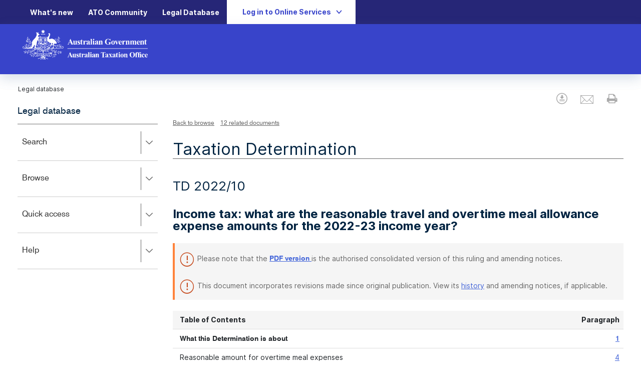

--- FILE ---
content_type: text/html
request_url: https://www.ato.gov.au/law/view/view.htm?docid=%22TXD%2FTD202210%2FNAT%2FATO%2F00001%22
body_size: 40474
content:
<!doctype html>
<!--[if lt IE 7]>      <html class="no-js lt-ie9 lt-ie8 lt-ie7" lang="en-au"> <![endif]-->
<!--[if IE 7]>         <html class="no-js lt-ie9 lt-ie8" lang="en-au"> <![endif]-->
<!--[if IE 8]>         <html class="no-js lt-ie9" lang="en-au"> <![endif]-->
<!--[if gt IE 8]><!--> <html class="no-js" lang="en-au"> <!--<![endif]-->

  <head>
    <title>TD 2022/10 | Legal database</title>
    <meta content="TXD/TD202210/NAT/ATO/00001" name="ato.reference.id" />
    <meta content="PBR" name="ato.stylesheet" />
<META NAME="DC.Identifier" CONTENT="TXD/TD202210/NAT/ATO">
<META NAME="ato.reference.natNumber" CONTENT="1-TZFXZ6V">
<META NAME="dc.Language" CONTENT="en-au">
<META NAME="DC.Format" CONTENT="HTML">
<META NAME="dc.Type.documentType" CONTENT="ATO Ruling">
<META NAME="dc.Date.Created" CONTENT="2022/08/10">
    <meta content="2022-08-10" name="dc.Date.ValidFromF" />
    <meta content="indefinite" name="dc.Date.ValidToF" />
<META NAME="dc.Date.Modified" CONTENT="">
<META NAME="dc.Date.Issued" CONTENT="2022/06/29">
<META NAME="dc.Date.ReviewBy" CONTENT="">
<META NAME="dc.Date.Comment.Start" CONTENT="">
<META NAME="dc.Date.Comment.End" CONTENT="">
<META NAME="dc.Rights" CONTENT="http://www.ato.gov.au/content/corporate/about_this_site.htm#copyright">
<META NAME="dc.Publisher" CONTENT="Australian Taxation Office">
<META NAME="dc.Audience" CONTENT="all">
<META NAME="DC.Title" CONTENT="TD 2021/6 - Income tax:  what are the reasonable travel and overtime meal allowance expense amounts for the 2022-23 income year?">
<META NAME="DC.Description" CONTENT="Taxation Determination">
<META NAME="DC.Subject" CONTENT="ATO Ruling">
<META NAME="DC.Creator" CONTENT="Australian Taxation Office">
<META NAME="DC.Coverage.Placename.Area" CONTENT="Australia">
<META NAME="FSM.Security" CONTENT="Public">
<META NAME="description" CONTENT="Taxation Determination">
<META NAME="Keywords" CONTENT="">
<META NAME="ato.Keywords" CONTENT="">
<META NAME="DCTERMS.description" CONTENT="Income tax:  what are the reasonable travel and overtime meal allowance expense amounts for the 2022-23 income year?  (Published on 10 August 2022)">
<META NAME="DCTERMS_description" CONTENT="Income tax:  what are the reasonable travel and overtime meal allowance expense amounts for the 2022-23 income year?  (Published on 10 August 2022)">
<META NAME="DC.TERMS.description" CONTENT="Income tax:  what are the reasonable travel and overtime meal allowance expense amounts for the 2022-23 income year?  (Published on 10 August 2022)">
<META NAME="DC_TERMS_description" CONTENT="Income tax:  what are the reasonable travel and overtime meal allowance expense amounts for the 2022-23 income year?  (Published on 10 August 2022)">
    <meta content="ALAWWEB00018PRD" name="server" />
<meta name="robots docview 2" content="index, nofollow" />
<html data-theme="zaffre"/>
<meta charset="utf-8" />

<!-- Mobile viewport optimized: h5bp.com/viewport -->
<meta http-equiv="X-UA-Compatible" content="IE=edge" />
<meta name="viewport" content="width=device-width, initial-scale=1, maximum-scale=1, user-scalable=no" />

<script type="text/javascript">
//<![CDATA[
var visitorCookieName ="atogovauvisitor";//]]>
</script>

  <link rel="icon" href="https://www.ato.gov.au/favicon.ico" />
  <link rel="stylesheet" type="text/css" media="all"
    href="https://www.ato.gov.au/misc/spa/legaldatabase/ui/styles/beta-style.css" type="text/css" rel="stylesheet" />
  <link rel="stylesheet" type="text/css" media="all"
    href="https://www.ato.gov.au/misc/spa/legaldatabase/ui/styles/view-document.css" type="text/css" rel="stylesheet" />

  <!-- Links to the vendor styles -->
  <link rel="stylesheet" href="https://www.ato.gov.au/misc/spa/legaldatabase/ui/bootstrap/css/bootstrap.min.css" />
  <script src="https://www.ato.gov.au/misc/spa/legaldatabase/ui/scripts/vendor/modernizr-2.8.3-respond-1.4.2.min.js"></script>
  <script src="https://www.ato.gov.au/misc/spa/legaldatabase/ui/scripts/vendor/jquery-1.11.2.min.js"></script>
  <script src="https://www.ato.gov.au/misc/spa/legaldatabase/ui/bootstrap/js/bootstrap.min.js"></script>
  <script src="https://www.ato.gov.au/misc/spa/legaldatabase/ui/scripts/vendor/jquery-ui.js"></script>

  <!-- Links to the site styles -->
  <link rel="stylesheet" type="/misc/spa/legaldatabase/ui/styles/spa.min.css"/>
  <link rel="stylesheet" type="text/css" href="https://www.ato.gov.au/misc/spa/legaldatabase/ui/styles/components.min.css"/>

  <link href="https://www.ato.gov.au/misc/spa/legaldatabase/ui/styles/jquery-ui.css" type="text/css" rel="stylesheet" />
  <link href="https://maxcdn.bootstrapcdn.com/font-awesome/4.5.0/css/font-awesome.min.css" type="text/css"
    rel="stylesheet" />

  <script src="https://www.ato.gov.au/misc/spa/legaldatabase/ui/scripts/mobile-flyout.js"></script>
  <script src="https://www.ato.gov.au/misc/spa/legaldatabase/ui/jstree/jstree.min.js"></script>
  <script src="https://www.ato.gov.au/misc/spa/legaldatabase/ui/fancytree/jquery.fancytree.min.js"></script>
  <script src="https://www.ato.gov.au/misc/spa/legaldatabase/ui/apps/single.legalDatabase.web.min.js"></script>
  <script src="https://www.ato.gov.au/misc/js/qualtrics.js"></script>
  
     <!-- Google Analytics -->
     <script>
       (function (i, s, o, g, r, a, m) {
           i['GoogleAnalyticsObject'] = r; i[r] = i[r] || function () {
               (i[r].q = i[r].q || []).push(arguments)
           }, i[r].l = 1 * new Date(); a = s.createElement(o),
           m = s.getElementsByTagName(o)[0]; a.async = 1; a.src = g; m.parentNode.insertBefore(a, m)
       })(window, document, 'script', '//www.google-analytics.com/analytics.js', 'ga');
       ga('create', 'UA-72006902-1', 'auto');
       ga('set', 'anonymizeIp', true);
       ga('send', 'pageview');
     </script>

     <!-- GA4 -->
     <script async src=https://www.googletagmanager.com/gtag/js?id=G-8EFJWSZJBF></script>
     <script>
     window.dataLayer = window.dataLayer || [];
     function gtag(){dataLayer.push(arguments);}
     gtag('js', new Date());
     gtag('config', 'G-8EFJWSZJBF');
     </script>


  <link href="https://www.ato.gov.au/misc/spa/legaldatabase/ui/styles/fonts-v2.2.css" type="text/css" rel="stylesheet" />
  <link href="https://www.ato.gov.au/misc/spa/legaldatabase/ui/styles/ato-component-library.css" type="text/css"
    rel="stylesheet" />
  <link href="https://www.ato.gov.au/misc/spa/legaldatabase/ui/styles/atogov_global.css" type="text/css" rel="stylesheet" />
  <link href="https://www.ato.gov.au/misc/spa/legaldatabase/ui/styles/vendor/bootstrap-multiselect.css" type="text/css"
    rel="stylesheet" />
  <link href="https://www.ato.gov.au/misc/spa/legaldatabase/ui/styles/vendor/bootstrap-datetimepicker.css" type="text/css" rel="stylesheet" />
  <link href="https://www.ato.gov.au/misc/spa/legaldatabase/ui/jstree/themes/default/style.min.css" type="text/css"
    rel="stylesheet" />
  <link href="https://www.ato.gov.au/misc/spa/legaldatabase/ui/fancytree/themes/skin-lion/ui.fancytree.css" type="text/css"
    rel="stylesheet" />
  <link href="https://www.ato.gov.au/misc/spa/legaldatabase/ui/styles/law_spa.css" type="text/css" rel="stylesheet" />
  <link href="/law/view/css/law.css" type="text/css" rel="stylesheet" />
  <link href="https://www.ato.gov.au/misc/css/spa-law-resets.css" type="text/css" rel="stylesheet" />
  </head>
  <body class="general law">
    <!-- Contents Section -->
<!--googleoff: all-->
<div id="skiptoLinks">
  <!-- Will be filled in automatically -->
</div>
<script src="https://www.ato.gov.au/misc/spa/legaldatabase/ui/scripts/accessible-skip-links.min.js"></script>
<!--googleon: all--> 
 
<!-- HEADER STARTS, inherited from the home page-->
<header class="AtoHeader_header__aLYPS">
        <div class="AtoHeader_top-header-bar__Z7bJf" bp="hide show@md" data-trackingid="header-top-bar">
		<div class="AtoHeader_top-header-bar__container__5GT_R" bp="container">
			<ul class="AtoHeader_top-header-bar__list-container__9lpDf" bp="full-width-until@md"><li class="AtoHeader_top-header-bar__list-item__4sdiQ"><a title="" target="" class="undefined " href="/whats-new">What's new<span></span></a></li><li class="AtoHeader_top-header-bar__list-item__4sdiQ"><a href="https://community.ato.gov.au/" class="undefined " title="" target="">ATO Community<span></span></a></li><li class="AtoHeader_top-header-bar__list-item__4sdiQ"><a title="" target="" class="undefined " href="/single-page-applications/legaldatabase">Legal Database<span></span></a></li></ul><span bp="text-left">
				<div>
					<button class="AtoLoginModal_login-button__PYn9l " aria-controls="login-modal">
						<span bp="hide show@lg">Log in to Online Services</span><span bp="show hide@lg">Log in</span><svg id="b" xmlns="http://www.w3.org/2000/svg" xmlns:xlink="http://www.w3.org/1999/xlink" x="0px" y="0px" viewBox="0 0 24 24" xml:space="preserve" class="AtoLoginModal_chevron-down__9xruR"><style type="text/css">
																																																																													  .st0 {
																																																																														  fill: none;
																																																																													  }

																																																																													  .st1 {
																																																																														  fill: CurrentColor;
																																																																													  }
</style><rect class="st0" width="24" height="24"></rect><g><g><path class="st1" d="M12,16.6c-0.3,0-0.6-0.1-0.9-0.4l-6-7C4.7,8.8,4.8,8.1,5.3,7.6c0.5-0.4,1.2-0.4,1.6,0.1l5.1,6l5.1-6 c0.4-0.5,1.1-0.5,1.6-0.1s0.5,1.1,0.1,1.6l-6,7C12.6,16.5,12.3,16.6,12,16.6z"></path></g></g></svg>
					</button><div class="AtoLoginModal_modal-wrapper__wnvB5">
						<div role="overlay" class="AtoLoginModal_overlay-hidden__ZpP_z"></div><div bp="container" id="login-modal" class="AtoLoginModal_modal-hidden__vg_Nq" role="dialog" aria-modal="true" aria-labelledby="login-modal-title">
							<h2 id="login-modal-title">Login to ATO online services</h2><p>Access secure services, view your details and lodge online. </p><div>
								<section>
									<div bp="grid">
										<div bp="4@lg 6@md 12@sm"><a class="AtoCTAInline_cta-inline__rDGNh AtoCTAInline_cta-inline-login__GiTXc" href="/"><div class="undefined"><h3><span class="AtoCTAInline_cta-inline__heading__k49V9">Individuals online services</span></h3><p class="AtoCTAInline_cta-inline__description__obbOE">For individuals and sole traders to access ATO online and complete your tax return via myTax.</p><div class="AtoCTAInline_cta-inline__links__NlHaU AtoCTAInline_cta-inline-login__links__WrhXm"><div class="AtoCTAInline_cta-inline__links-wrapper__hZkXJ"><a class="AtoCTAInline_cta-inline__primary-link__q4ZjG undefined ">Log in to myGov</a></div></div></div></a></div><div bp="4@lg 6@md 12@sm"><a class="AtoCTAInline_cta-inline__rDGNh AtoCTAInline_cta-inline-login__GiTXc" href="/"><div class="undefined"><h3><span class="AtoCTAInline_cta-inline__heading__k49V9">Business online services</span></h3><p class="AtoCTAInline_cta-inline__description__obbOE">A secure system to interact with us online for your business tax and super needs.&nbsp;</p><div class="AtoCTAInline_cta-inline__links__NlHaU AtoCTAInline_cta-inline-login__links__WrhXm"><div class="AtoCTAInline_cta-inline__links-wrapper__hZkXJ"><a class="AtoCTAInline_cta-inline__primary-link__q4ZjG undefined ">Log in to myGovID</a></div></div></div></a></div><div bp="4@lg 6@md 12@sm"><a class="AtoCTAInline_cta-inline__rDGNh AtoCTAInline_cta-inline-login__GiTXc" href="/"><div class="undefined"><h3><span class="AtoCTAInline_cta-inline__heading__k49V9">Agents online services</span></h3><p class="AtoCTAInline_cta-inline__description__obbOE">For registered tax and BAS agents and authorised staff to access information and complete tasks for their clients.</p><div class="AtoCTAInline_cta-inline__links__NlHaU AtoCTAInline_cta-inline-login__links__WrhXm"><div class="AtoCTAInline_cta-inline__links-wrapper__hZkXJ"><a class="AtoCTAInline_cta-inline__primary-link__q4ZjG undefined ">Log in to myGovID</a></div></div></div></a></div><div bp="4@lg 6@md 12@sm"><a class="AtoCTAInline_cta-inline__rDGNh AtoCTAInline_cta-inline-login__GiTXc" href="/"><div><div class="AtoCTAInline_cta-inline__circle__0GMNW"><img alt="my-gov" width="288" height="288" src="https://www.ato.gov.au/-/media/ato/icons/my-gov.jpg?h=288&amp;iar=0&amp;w=288&amp;hash=83E24A8042A5BE244AAE3D3B00555F98"></div></div><div class="undefined"><h3><span class="AtoCTAInline_cta-inline__heading__k49V9">Non-residents online services</span></h3><p class="AtoCTAInline_cta-inline__description__obbOE">For non-residents who import goods or services to register, report and pay GST in Australia. Securely access through AusID.</p><div class="AtoCTAInline_cta-inline__links__NlHaU AtoCTAInline_cta-inline-login__links__WrhXm"><div class="AtoCTAInline_cta-inline__links-wrapper__hZkXJ"><a class="AtoCTAInline_cta-inline__primary-link__q4ZjG undefined ">Log in with AusID</a></div></div></div></a></div><div bp="4@lg 6@md 12@sm">
											<a class="AtoCTAInline_cta-inline__rDGNh AtoCTAInline_cta-inline-login__GiTXc" href="/">
												<div class="undefined">
													<h3><span class="AtoCTAInline_cta-inline__heading__k49V9">Access manager</span></h3><p class="AtoCTAInline_cta-inline__description__obbOE">
														Allows you to manage who has electronic access to the tax information of the business.
													</p><div class="AtoCTAInline_cta-inline__links__NlHaU AtoCTAInline_cta-inline-login__links__WrhXm"><div class="AtoCTAInline_cta-inline__links-wrapper__hZkXJ"><a class="AtoCTAInline_cta-inline__primary-link__q4ZjG undefined ">Log in via myGovID</a></div></div>
												</div>
											</a>
										</div><div bp="4@lg 6@md 12@sm"><a class="AtoCTAInline_cta-inline__rDGNh AtoCTAInline_cta-inline-login__GiTXc" href=""><div class="undefined"><h3><span class="AtoCTAInline_cta-inline__heading__k49V9">Foreign Investor</span></h3><p class="AtoCTAInline_cta-inline__description__obbOE">For foreign investors to meet your foreign investment requirements or to represent a foreign investor.&nbsp; For more information please visit <a href="/sitecore/service/notfound.aspx?item=web%3a%7b1DE1F11E-FD28-4F31-8C1B-BCD179280347%7d%40en">Foreign investors</a><br class="t-last-br"></p><div class="AtoCTAInline_cta-inline__links__NlHaU AtoCTAInline_cta-inline-login__links__WrhXm"><div class="AtoCTAInline_cta-inline__links-wrapper__hZkXJ"><a class="AtoCTAInline_cta-inline__primary-link__q4ZjG AtoCTAInline_cta-inline__internal__ozL1v ">Log in to myGovID</a></div></div></div></a></div>
									</div>
								</section>
							</div>
						</div>
					</div>
				</div>
			</span>
		</div>
	</div>
        <div class="AtoHeader_stickyPH__xfgEz "> </div>
        <header class="AtoHeader_header__aLYPS AtoHeader_sticky__jFKis  ">
            <div class="AtoHeader_middle-header-bar__J6qkz">
                <div bp="container">
                    <div bp="grid 6" class="undefined">
                        <div>
                            <div class="AtoHeaderLogo_header-logo___BaKS">
                                <a href="/">
                                    <img alt="ato logo" svg="&lt;svg id=&quot;Layer_1&quot; data-name=&quot;Layer 1&quot; xmlns=&quot;http://www.w3.org/2000/svg&quot; viewBox=&quot;0 0 181.42 43.6&quot;&gt;
  &lt;defs&gt;
    &lt;style&gt;.cls-1{fill:#fff;}&lt;/style&gt;
  &lt;/defs&gt;
  &lt;path class=&quot;cls-1&quot; d=&quot;M69.73,18.94l-1.2-2.78-1.24,2.78Zm.2.44H67.09l-.34.79a1.56,1.56,0,0,0-.17.64.53.53,0,0,0,.27.5,2.07,2.07,0,0,0,.79.15v.22H65v-.22a1.3,1.3,0,0,0,.72-.36,5.22,5.22,0,0,0,.69-1.22l2.88-6.43h.11l2.91,6.61A4.18,4.18,0,0,0,73,21.24a.93.93,0,0,0,.58.22v.22H69.62v-.22h.16a1.26,1.26,0,0,0,.66-.13.34.34,0,0,0,.14-.28.93.93,0,0,0,0-.22l-.18-.44Z&quot; /&gt;
  &lt;path class=&quot;cls-1&quot; d=&quot;M78.47,16.12v4.35a1.64,1.64,0,0,0,.12.8.72.72,0,0,0,.48.19v.22H76.8v-.75a2.92,2.92,0,0,1-.79.7,1.93,1.93,0,0,1-.9.21,1.3,1.3,0,0,1-.83-.28,1.38,1.38,0,0,1-.49-.68,5.08,5.08,0,0,1-.13-1.35V17.32a1.52,1.52,0,0,0-.12-.78.67.67,0,0,0-.48-.2v-.22h2.27v3.8a3.71,3.71,0,0,0,0,.76.54.54,0,0,0,.18.27.47.47,0,0,0,.29.08.63.63,0,0,0,.38-.11,2.36,2.36,0,0,0,.57-.62v-3a1.52,1.52,0,0,0-.12-.78.67.67,0,0,0-.48-.2v-.22Z&quot; /&gt;
  &lt;path class=&quot;cls-1&quot; d=&quot;M83,16l.09,1.9h-.2a2.91,2.91,0,0,0-.76-1.15,1.21,1.21,0,0,0-.77-.31.6.6,0,0,0-.42.16.53.53,0,0,0-.17.38.51.51,0,0,0,.12.31,6.18,6.18,0,0,0,1.06.84,4.05,4.05,0,0,1,1.15,1,1.56,1.56,0,0,1,.28.92,2,2,0,0,1-.23.91,1.67,1.67,0,0,1-.65.69,2,2,0,0,1-.94.23,3.14,3.14,0,0,1-1.06-.25.93.93,0,0,0-.25-.06c-.13,0-.24.1-.32.3h-.2l-.1-2h.21A2.68,2.68,0,0,0,80.53,21a1.42,1.42,0,0,0,.88.39.68.68,0,0,0,.47-.17.6.6,0,0,0,.18-.43.75.75,0,0,0-.18-.5,4.15,4.15,0,0,0-.79-.63,6.32,6.32,0,0,1-1.18-1,1.69,1.69,0,0,1-.39-1.08A1.74,1.74,0,0,1,80,16.47,1.6,1.6,0,0,1,81.24,16a1.88,1.88,0,0,1,.88.22.54.54,0,0,0,.26.09.29.29,0,0,0,.17,0,1.54,1.54,0,0,0,.21-.26Z&quot; /&gt;
  &lt;path class=&quot;cls-1&quot; d=&quot;M85.9,14.08v2h1.32v.59H85.9v3.43a2.48,2.48,0,0,0,0,.62.46.46,0,0,0,.16.23.37.37,0,0,0,.2.08c.26,0,.51-.2.74-.59l.17.13a1.62,1.62,0,0,1-1.56,1.14,1.39,1.39,0,0,1-.9-.29,1.27,1.27,0,0,1-.46-.66,5.5,5.5,0,0,1-.06-1.09v-3h-.73V16.5a7.92,7.92,0,0,0,1.28-1.11,6.84,6.84,0,0,0,.92-1.31Z&quot; /&gt;
  &lt;path class=&quot;cls-1&quot; d=&quot;M89.94,16.12v1.26a3.83,3.83,0,0,1,1-1.14,1.43,1.43,0,0,1,.8-.29.69.69,0,0,1,.53.21.74.74,0,0,1,.2.58.88.88,0,0,1-.19.61.59.59,0,0,1-.47.22.76.76,0,0,1-.54-.2,2.6,2.6,0,0,0-.28-.22.2.2,0,0,0-.13,0,.48.48,0,0,0-.33.13,1.27,1.27,0,0,0-.37.58,3.94,3.94,0,0,0-.19,1.27V20.7a1.37,1.37,0,0,0,0,.44.43.43,0,0,0,.21.23,1.17,1.17,0,0,0,.47.09v.22h-3v-.22a.68.68,0,0,0,.49-.19,2,2,0,0,0,.13-.9V17.29a2.28,2.28,0,0,0-.05-.6.58.58,0,0,0-.17-.25,1,1,0,0,0-.4-.1v-.22Z&quot; /&gt;
  &lt;path class=&quot;cls-1&quot; d=&quot;M95.5,20.42V18.56a3.3,3.3,0,0,0-1.07.91,1,1,0,0,0-.23.64.69.69,0,0,0,.19.49.57.57,0,0,0,.42.16,1.16,1.16,0,0,0,.69-.34m0,.44a2.92,2.92,0,0,1-1.83.89,1.09,1.09,0,0,1-.79-.3,1.08,1.08,0,0,1-.31-.79,1.54,1.54,0,0,1,.54-1.14,10.61,10.61,0,0,1,2.39-1.36V17.6a2.87,2.87,0,0,0-.07-.79.63.63,0,0,0-.26-.28.73.73,0,0,0-.43-.13,1,1,0,0,0-.63.18.29.29,0,0,0-.16.24.51.51,0,0,0,.17.31.76.76,0,0,1,.22.5.66.66,0,0,1-.22.5.8.8,0,0,1-.56.2.92.92,0,0,1-.63-.23.67.67,0,0,1-.25-.53,1.21,1.21,0,0,1,.34-.81,2.12,2.12,0,0,1,.94-.6A3.87,3.87,0,0,1,95.22,16a2,2,0,0,1,1.25.34,1.53,1.53,0,0,1,.6.72,4.41,4.41,0,0,1,.09,1.15v2.16a2.16,2.16,0,0,0,0,.48.32.32,0,0,0,.09.15.18.18,0,0,0,.13,0c.11,0,.21-.07.32-.22l.18.15a2.38,2.38,0,0,1-.62.64,1.34,1.34,0,0,1-.72.19,1.14,1.14,0,0,1-.75-.22,1,1,0,0,1-.32-.67&quot; /&gt;
  &lt;path class=&quot;cls-1&quot; d=&quot;M100.33,13.61v6.91a1.35,1.35,0,0,0,.14.76.71.71,0,0,0,.53.18v.22H98v-.22a.73.73,0,0,0,.55-.21,1.46,1.46,0,0,0,.11-.73V14.77a1.35,1.35,0,0,0-.13-.75.75.75,0,0,0-.53-.19v-.22Z&quot; /&gt;
  &lt;path class=&quot;cls-1&quot; d=&quot;M103.71,16.12v4.4a1.37,1.37,0,0,0,.13.76.73.73,0,0,0,.54.18v.22h-3v-.22a.69.69,0,0,0,.54-.21,1.32,1.32,0,0,0,.12-.73V17.28a1.31,1.31,0,0,0-.13-.75.73.73,0,0,0-.53-.19v-.22Zm-.83-2.7a.86.86,0,0,1,.65.28.88.88,0,0,1,.27.65.84.84,0,0,1-.28.64.91.91,0,1,1-1.29-1.29.85.85,0,0,1,.65-.28&quot; /&gt;
  &lt;path class=&quot;cls-1&quot; d=&quot;M107.62,20.42V18.56a3.41,3.41,0,0,0-1.07.91,1.12,1.12,0,0,0-.23.64.7.7,0,0,0,.2.49.57.57,0,0,0,.41.16,1.16,1.16,0,0,0,.69-.34m0,.44a2.88,2.88,0,0,1-1.82.89,1.06,1.06,0,0,1-1.11-1.09,1.52,1.52,0,0,1,.55-1.14,10.47,10.47,0,0,1,2.38-1.36V17.6a2.51,2.51,0,0,0-.07-.79.6.6,0,0,0-.25-.28.73.73,0,0,0-.43-.13,1.08,1.08,0,0,0-.64.18.3.3,0,0,0-.15.24.49.49,0,0,0,.16.31.78.78,0,0,1,.23.5.66.66,0,0,1-.22.5.8.8,0,0,1-.56.2,1,1,0,0,1-.64-.23.69.69,0,0,1-.24-.53,1.24,1.24,0,0,1,.33-.81,2.22,2.22,0,0,1,1-.6,3.79,3.79,0,0,1,1.26-.21,2,2,0,0,1,1.25.34,1.53,1.53,0,0,1,.6.72,4.58,4.58,0,0,1,.08,1.15v2.16a2.16,2.16,0,0,0,0,.48.32.32,0,0,0,.09.15.23.23,0,0,0,.14,0,.41.41,0,0,0,.31-.22l.18.15a2.24,2.24,0,0,1-.62.64,1.34,1.34,0,0,1-.72.19,1.13,1.13,0,0,1-.74-.22,1,1,0,0,1-.33-.67&quot; /&gt;
  &lt;path class=&quot;cls-1&quot; d=&quot;M112.43,16.12v.72a3.38,3.38,0,0,1,.82-.68,1.74,1.74,0,0,1,.84-.21,1.34,1.34,0,0,1,.9.3,1.44,1.44,0,0,1,.48.75,6,6,0,0,1,.09,1.3v2.16a1.66,1.66,0,0,0,.12.81.72.72,0,0,0,.48.19v.22h-2.81v-.22a.58.58,0,0,0,.45-.26,1.58,1.58,0,0,0,.1-.74V18a4.56,4.56,0,0,0-.05-.86.56.56,0,0,0-.19-.28.48.48,0,0,0-.28-.1c-.34,0-.66.25-.95.73v3a1.77,1.77,0,0,0,.11.79.6.6,0,0,0,.44.21v.22h-2.82v-.22a.69.69,0,0,0,.5-.22,1.68,1.68,0,0,0,.1-.78V17.32a1.68,1.68,0,0,0-.11-.78.72.72,0,0,0-.49-.2v-.22Z&quot; /&gt;
  &lt;path class=&quot;cls-1&quot; d=&quot;M127.12,13.43v2.84h-.22a3.67,3.67,0,0,0-1.2-1.77,2.84,2.84,0,0,0-1.74-.61,2.26,2.26,0,0,0-1.51.51,2.77,2.77,0,0,0-.85,1.42,7.33,7.33,0,0,0-.25,1.87,6.55,6.55,0,0,0,.28,2,2.32,2.32,0,0,0,.88,1.29,2.55,2.55,0,0,0,1.45.41,3,3,0,0,0,.59-.06,5,5,0,0,0,.63-.19V19.5a2,2,0,0,0-.06-.62.63.63,0,0,0-.28-.25.94.94,0,0,0-.49-.12h-.21v-.22h3.92v.22a1.7,1.7,0,0,0-.62.13.57.57,0,0,0-.27.3,1.64,1.64,0,0,0,0,.56v1.67a8.27,8.27,0,0,1-1.62.52,8.12,8.12,0,0,1-1.73.18,5.26,5.26,0,0,1-1.91-.31,4.86,4.86,0,0,1-1.33-.82,3.76,3.76,0,0,1-1.32-3,4.13,4.13,0,0,1,1.27-3.07,4.42,4.42,0,0,1,3.22-1.26,5.84,5.84,0,0,1,1.08.1,5,5,0,0,1,.85.27,3.33,3.33,0,0,0,.69.22.45.45,0,0,0,.31-.12,1,1,0,0,0,.27-.46Z&quot; /&gt;
  &lt;path class=&quot;cls-1&quot; d=&quot;M131,16.37a.7.7,0,0,0-.52.23,1.63,1.63,0,0,0-.29.91c0,.45-.07,1.07-.07,1.87a7.38,7.38,0,0,0,.09,1.19,1.06,1.06,0,0,0,.28.64.64.64,0,0,0,.49.22.67.67,0,0,0,.44-.15.94.94,0,0,0,.31-.56,13.63,13.63,0,0,0,.12-2.28,6,6,0,0,0-.11-1.39,1.06,1.06,0,0,0-.34-.55.57.57,0,0,0-.4-.13m0-.42a2.69,2.69,0,0,1,1.35.37,2.39,2.39,0,0,1,.94,1.07,3.44,3.44,0,0,1,.33,1.51,3.19,3.19,0,0,1-.6,2,2.38,2.38,0,0,1-2,1,2.29,2.29,0,0,1-1.93-.88,3.24,3.24,0,0,1-.68-2,3.3,3.3,0,0,1,.69-2.08A2.31,2.31,0,0,1,131,16&quot; /&gt;
  &lt;path class=&quot;cls-1&quot; d=&quot;M136.22,21.84l-1.87-4.31a4.33,4.33,0,0,0-.53-1,.69.69,0,0,0-.41-.2v-.22h3v.22a.53.53,0,0,0-.38.1.39.39,0,0,0-.14.31,2.49,2.49,0,0,0,.26.82l.91,2.09.74-1.8a3.44,3.44,0,0,0,.31-1.1.33.33,0,0,0-.14-.29.68.68,0,0,0-.47-.13v-.22h1.82v.22a.74.74,0,0,0-.42.19,3.59,3.59,0,0,0-.5.95l-1.86,4.36Z&quot; /&gt;
  &lt;path class=&quot;cls-1&quot; d=&quot;M142.2,18.3a5.42,5.42,0,0,0-.11-1.32,1.2,1.2,0,0,0-.32-.54.53.53,0,0,0-.34-.1.58.58,0,0,0-.5.3,2.55,2.55,0,0,0-.35,1.45v.21Zm1.46.4h-3a2.85,2.85,0,0,0,.59,1.75,1.25,1.25,0,0,0,1,.49,1.14,1.14,0,0,0,.65-.2,2.33,2.33,0,0,0,.63-.72l.2.13a3.33,3.33,0,0,1-1,1.31,2.12,2.12,0,0,1-1.27.38,2.09,2.09,0,0,1-1.87-.95A3.34,3.34,0,0,1,139,19a3.13,3.13,0,0,1,.75-2.21,2.32,2.32,0,0,1,1.76-.83,1.9,1.9,0,0,1,1.47.7,3.15,3.15,0,0,1,.67,2.05&quot; /&gt;
  &lt;path class=&quot;cls-1&quot; d=&quot;M146.3,16.12v1.26a3.83,3.83,0,0,1,1-1.14,1.4,1.4,0,0,1,.8-.29.69.69,0,0,1,.53.21.78.78,0,0,1,.2.58.93.93,0,0,1-.19.61.6.6,0,0,1-.47.22.8.8,0,0,1-.55-.2,2,2,0,0,0-.27-.22.23.23,0,0,0-.14,0,.47.47,0,0,0-.32.13,1.19,1.19,0,0,0-.37.58,3.94,3.94,0,0,0-.19,1.27V20.7a1.76,1.76,0,0,0,0,.44.52.52,0,0,0,.21.23,1.27,1.27,0,0,0,.48.09v.22h-3v-.22a.63.63,0,0,0,.48-.19,1.83,1.83,0,0,0,.13-.9V17.29a2.46,2.46,0,0,0,0-.6.52.52,0,0,0-.18-.25.89.89,0,0,0-.39-.1v-.22Z&quot; /&gt;
  &lt;path class=&quot;cls-1&quot; d=&quot;M151.42,16.12v.72a3.38,3.38,0,0,1,.82-.68,1.81,1.81,0,0,1,.85-.21,1.36,1.36,0,0,1,.9.3,1.48,1.48,0,0,1,.47.75,5.83,5.83,0,0,1,.1,1.3v2.16a1.7,1.7,0,0,0,.11.81.73.73,0,0,0,.49.19v.22h-2.82v-.22a.58.58,0,0,0,.46-.26,1.79,1.79,0,0,0,.09-.74V18a4.56,4.56,0,0,0,0-.86.56.56,0,0,0-.19-.28.45.45,0,0,0-.28-.1c-.34,0-.65.25-1,.73v3a1.59,1.59,0,0,0,.12.79.57.57,0,0,0,.43.21v.22h-2.81v-.22a.71.71,0,0,0,.5-.22,1.83,1.83,0,0,0,.1-.78V17.32a1.52,1.52,0,0,0-.12-.78.72.72,0,0,0-.48-.2v-.22Z&quot; /&gt;
  &lt;path class=&quot;cls-1&quot; d=&quot;M157.87,16.12v.73a3.1,3.1,0,0,1,.84-.7,1.91,1.91,0,0,1,.86-.2,1.54,1.54,0,0,1,.9.25A1.67,1.67,0,0,1,161,17a3.52,3.52,0,0,1,.9-.77,1.91,1.91,0,0,1,.92-.24,1.44,1.44,0,0,1,.92.27,1.33,1.33,0,0,1,.47.67,4.44,4.44,0,0,1,.14,1.3v2.27a1.76,1.76,0,0,0,.11.8.72.72,0,0,0,.49.2v.22h-2.87v-.22a.64.64,0,0,0,.5-.26,1.64,1.64,0,0,0,.1-.74V18.07a4.34,4.34,0,0,0-.06-.94.46.46,0,0,0-.19-.3.43.43,0,0,0-.29-.1.86.86,0,0,0-.52.19,2.41,2.41,0,0,0-.53.56v3a1.68,1.68,0,0,0,.1.76.59.59,0,0,0,.52.24v.22h-2.87v-.22a.57.57,0,0,0,.36-.11.49.49,0,0,0,.18-.25,2.68,2.68,0,0,0,.05-.64V18.07a4.21,4.21,0,0,0-.06-.94.55.55,0,0,0-.21-.3.48.48,0,0,0-.29-.11.76.76,0,0,0-.44.13,2.43,2.43,0,0,0-.59.63v3a1.81,1.81,0,0,0,.11.78.59.59,0,0,0,.49.22v.22H155.6v-.22a.69.69,0,0,0,.5-.22,1.68,1.68,0,0,0,.1-.78V17.32a1.52,1.52,0,0,0-.12-.78.67.67,0,0,0-.48-.2v-.22Z&quot; /&gt;
  &lt;path class=&quot;cls-1&quot; d=&quot;M168.47,18.3a5.42,5.42,0,0,0-.11-1.32,1.2,1.2,0,0,0-.32-.54.53.53,0,0,0-.34-.1.58.58,0,0,0-.5.3,2.55,2.55,0,0,0-.35,1.45v.21Zm1.46.4h-3.05a2.85,2.85,0,0,0,.59,1.75,1.25,1.25,0,0,0,1,.49,1.14,1.14,0,0,0,.65-.2,2.47,2.47,0,0,0,.63-.72l.2.13a3.33,3.33,0,0,1-1,1.31,2.14,2.14,0,0,1-1.27.38,2.09,2.09,0,0,1-1.87-.95,3.34,3.34,0,0,1-.51-1.9,3.13,3.13,0,0,1,.75-2.21,2.32,2.32,0,0,1,1.76-.83,1.9,1.9,0,0,1,1.47.7,3.15,3.15,0,0,1,.67,2.05&quot; /&gt;
  &lt;path class=&quot;cls-1&quot; d=&quot;M172.41,16.12v.72a3.2,3.2,0,0,1,.82-.68,1.74,1.74,0,0,1,.84-.21,1.36,1.36,0,0,1,.9.3,1.44,1.44,0,0,1,.48.75,6,6,0,0,1,.09,1.3v2.16a1.66,1.66,0,0,0,.12.81.72.72,0,0,0,.48.19v.22h-2.81v-.22a.58.58,0,0,0,.45-.26,1.58,1.58,0,0,0,.1-.74V18a3.58,3.58,0,0,0-.06-.86.49.49,0,0,0-.18-.28.48.48,0,0,0-.28-.1c-.34,0-.66.25-1,.73v3a1.77,1.77,0,0,0,.11.79.6.6,0,0,0,.44.21v.22h-2.82v-.22a.69.69,0,0,0,.5-.22,1.68,1.68,0,0,0,.1-.78V17.32a1.52,1.52,0,0,0-.12-.78.67.67,0,0,0-.48-.2v-.22Z&quot; /&gt;
  &lt;path class=&quot;cls-1&quot; d=&quot;M178.51,14.08v2h1.32v.59h-1.32v3.43a2.67,2.67,0,0,0,0,.62.46.46,0,0,0,.16.23.4.4,0,0,0,.21.08c.26,0,.5-.2.73-.59l.18.13a1.62,1.62,0,0,1-1.57,1.14,1.34,1.34,0,0,1-.89-.29,1.24,1.24,0,0,1-.47-.66,5.5,5.5,0,0,1-.06-1.09v-3h-.72V16.5a7.83,7.83,0,0,0,1.27-1.11,6.84,6.84,0,0,0,.92-1.31Z&quot; /&gt;
  &lt;path class=&quot;cls-1&quot; d=&quot;M27,34.45a27.58,27.58,0,0,1,4.91.17c.51,0,.95.15,1.44.18,1,.13,2,.41,3,.48a4.86,4.86,0,0,0,.55.1c1.65.25,3.5.71,5.07,0a12.39,12.39,0,0,1-.37,1.91c-.14.19,0,.48-.2.65,0,.33-.27.49-.51.62-2.18.48-4.32-.25-6.42-.62a22.34,22.34,0,0,0-9.39-.15c-1.41.26-2.78.59-4.13,1a6,6,0,0,1-2.57,0c-.65-.32-.38-1.16-.58-1.75a10.49,10.49,0,0,0-.15-1.27,1.17,1.17,0,0,1-.07-.48,8.73,8.73,0,0,1,.84.31,11.47,11.47,0,0,0,4.34-.46A30.66,30.66,0,0,1,27,34.45M41.14,35c0,.3-.25.22-.4.34H40.3a1,1,0,0,1,0-.52,3.35,3.35,0,0,1,.89.18m-.2-.46c.2-.2,0-1.36.51-.61,0,.15,0,.37-.12.48s-.24.22-.39.13m-.33-1.66a1.31,1.31,0,0,1,1.06,0,.85.85,0,0,1,.61.39c.27.26.2.72.14,1a1.06,1.06,0,0,1-.78.63c0-.45.42-.76.27-1.26a1.1,1.1,0,0,0-1.15-.37c-.17.11-.09.3-.15.46l-.07.61c-.37,0-.39-.33-.5-.59a1.1,1.1,0,0,1,.57-1m-8.25,5.72c.09.26.26.5.16.81s-.55.35-.87.42a.56.56,0,0,1-.43-.13.17.17,0,0,0-.07-.18c.06-.24-.42-.48-.09-.68s1-.91,1.3-.24m.4.07c.22.06.24.3.26.48a1,1,0,0,1-.62.9,1,1,0,0,1-.72.08,1.18,1.18,0,0,0,1.1-.63Zm.48,2.45a.08.08,0,0,0,0,.08,2.13,2.13,0,0,1-1.28-.58l0-.09a3.49,3.49,0,0,1,1.34.59m-.68,1.7s-.11,0-.15,0a10.18,10.18,0,0,1-1.15-2.22h.07c.44.71.79,1.51,1.23,2.21m-.91-.44-.1,0c-.09-.07-.05-.27,0-.38.11.09.2.22.13.35m-.52-1.11c0,.18.2.26.09.42a.61.61,0,0,1-.09-.42M31,40.09h0v.06h0ZM30,42.8c-.35,0-.88.22-1.21-.07,0-.15-.14-.22-.12-.37.29-.11.54.24.82,0a7.83,7.83,0,0,1,1.28,0c.2,0,.51-.33.55,0-.15.61-.88.19-1.32.37m-.8-2.19.09-.15a8.32,8.32,0,0,1-.61,1.33c-.11-.44.35-.79.52-1.18m.51-.35c.24-.26.46.15.55.35.27.4,1,.77.71,1.33-.35.31-.9,0-1.28.25-.2,0-.55,0-.66-.16a11,11,0,0,1,.68-1.77m-.06-.7h-.07l.11-.11c.06,0,0,.07,0,.11m.42,0c.08-.11.17-.28.3-.28a.09.09,0,0,0,0,0,.9.9,0,0,1-.33.23m.26.27a.17.17,0,0,1,.17,0Zm.5.57s0,.1,0,.13l-.42-.33a.45.45,0,0,1,.46.2m0-1.07h0v0h0Zm.77-1.19c-.22.07-.39.33-.61.38a.75.75,0,0,1,.61-.38m-.92-.24c0-.17.17,0,.24-.11l.57,0c-.3,0-.66.65-.81.08m-1.33.51a2.15,2.15,0,0,1,.27-.68,1.1,1.1,0,0,1,.49.07c0,.37.5.87,0,1.18-.16.08-.4.24-.58.08a.51.51,0,0,1-.18-.65M29,39.6c0-.08,0-.17.06-.26s.18.07.22.13a.31.31,0,0,1-.28.13m0-.85h0v-.2h0Zm-.22-.55c-.23-.06-.36-.34-.62-.34a1.63,1.63,0,0,1,.7,0c.09.13-.06.24-.08.36m-.2,1.49a3.39,3.39,0,0,1,.3-.78,1.54,1.54,0,0,1-.3.78m-.4,0a4.93,4.93,0,0,1-.88-.22c-.18-.19,0-.39,0-.59a.93.93,0,0,1,1.34-.24,2,2,0,0,1-.46,1m.16.5v.07h0v-.09h.07a.1.1,0,0,0-.07,0Zm-.45,1.06A14.37,14.37,0,0,1,27,43c0,.09-.18.11-.29.13,0-.26.25-.46.36-.69.39-.49.5-1,.94-1.51.11.11-.11.19-.11.33m-1.74-.18c.44-.18.9-.57,1.39-.41a2.52,2.52,0,0,1-1.39.41m.66-1.27a2,2,0,0,1,.58-1.66,1,1,0,0,1,.79,0c-.48.13-1.08.24-1.19.84,0,.24-.05.37.06.58s.65.2.91.48a.24.24,0,0,1-.16.22,7.06,7.06,0,0,1-1-.5M18.2,33.88c.05-.15,0-.37.2-.4s.33,0,.34.11a2.67,2.67,0,0,1-.09.64.42.42,0,0,1-.45-.35m.05.62c.27.2.66.11,1,.17a.71.71,0,0,1-.09.62c-.31-.07-.72,0-.88-.33,0-.13-.06-.31,0-.46M17.39,34a1.36,1.36,0,0,1,.44-.92,1.55,1.55,0,0,1,1.45.06.69.69,0,0,1,.29.35.83.83,0,0,1-.28.83h-.18a2,2,0,0,1,.11-.83c0-.22-.2-.24-.35-.33a1,1,0,0,0-.82.18.84.84,0,0,0-.24.81c.13.21,0,.48.09.7l0,.08a1.16,1.16,0,0,1-.46-.93m17.17,7.84a7.87,7.87,0,0,0,1.95.46c0,.25-.5,0-.45.37a4.13,4.13,0,0,1-1.65-.78s.08-.07.15,0m-11.42.29-.26-.24c.13-.16.4-.07.6-.18A3.18,3.18,0,0,1,25,41.46a4.47,4.47,0,0,1-1.9.64m-1.82-7c-.32,0-.6.18-.91.09l-.6.14a.51.51,0,0,1-.21,0c-.29-.75.59-1.21.32-1.95a1.35,1.35,0,0,0-1.27-.76,1.53,1.53,0,0,0-1.46.76c-.42.92.11,1.88.27,2.78,0,.3.3.63,0,.87a2.48,2.48,0,0,0-2.06-.43c-.22.11-.63,0-.74.22a5.29,5.29,0,0,0,2.68.34c.11,0,.18-.06.27,0,.07.48-.09,1.13.2,1.55a1.85,1.85,0,0,0,1.41.61,21.46,21.46,0,0,0,4.72-.94,6.78,6.78,0,0,1,.68-.15,13.8,13.8,0,0,1,2.6-.35,4.43,4.43,0,0,0-.77,1.66c-.22.5.38.57.57.85a15.11,15.11,0,0,0-1.5.77,21.32,21.32,0,0,0-3.26.54c0,.24.38.16.42.4s-.22.19-.35.28,0,.13.11.15.35,0,.46-.17c.36,0,.68-.11,1-.13a3.29,3.29,0,0,0,.94-.37c.38-.11.62-.36,1-.48.55,0,1.05-.18,1.56-.22v.11c-.42.69-.86,1.39-1.3,2a.21.21,0,0,0,.13.3,1,1,0,0,0,.71-.11,20.82,20.82,0,0,0,1-2c.13-.62.59-1,1.05-1.38.07,0,.18-.15.25,0a8.26,8.26,0,0,0-.87,1.28A1.56,1.56,0,0,0,28.7,43c.22.18.55.13.84.15.71-.37,1.63.22,2.18-.48.33-.06.38.33.57.51s.64.41,1,.19c0-.21-.24-.39-.35-.57-.22-.39-.49-.7-.7-1.05A4.06,4.06,0,0,1,31.9,41a6.18,6.18,0,0,0,1,.39,5.65,5.65,0,0,1,1,.3,3.63,3.63,0,0,0,.91.7c.46.22,1,.25,1.45.44.18,0,.46.16.58,0a.68.68,0,0,0-.27-.2c-.06-.24.33-.12.46-.3a.27.27,0,0,0-.22-.14c-.26-.14-.91-.19-1.08-.28a4,4,0,0,1-.64-.21c-1.1,0-1.7-1-2.58-1.36.2-.18.51-.33.64-.61a1,1,0,0,0,0-1c-.16-.57-.89-.49-1.31-.81l.05,0a7.51,7.51,0,0,1,2,.26c1.75.24,3.38.9,5.21.94,1,0,2.27.05,2.76-.92.1-.58.21-1.15.3-1.72.22-.92.82-1.77.73-2.78a1.92,1.92,0,0,0-1.25-1.14,1.61,1.61,0,0,0-1.59.4c-.66.54-.2,1.42-.18,2.14,0,.15,0,.26-.13.33-2.65-.24-5.12-.9-7.76-1.18-.6-.1-1.21-.08-1.79-.2L29.47,34a31.59,31.59,0,0,0-6.72.76c-.45.15-1,.18-1.43.35m13.8-19.79a.17.17,0,0,0,.16.18.18.18,0,0,0,.17-.18L35.28,15a1.9,1.9,0,0,0-.16.32m0-3.61a.18.18,0,0,0,.17-.18l-.17-.32a1.9,1.9,0,0,0-.16.32.17.17,0,0,0,.16.18m-5.52,0a.17.17,0,0,0,.16-.18l-.17-.32a1.9,1.9,0,0,0-.16.32.18.18,0,0,0,.17.18m5.5,7.3a.17.17,0,0,0,.16.18.18.18,0,0,0,.17-.18l-.17-.32a1.9,1.9,0,0,0-.16.32m-2.74-7.3a.17.17,0,0,0,.16-.18l-.16-.32a1.9,1.9,0,0,0-.16.32.17.17,0,0,0,.16.18M26.69,23.45a.17.17,0,0,0,.16.18.18.18,0,0,0,.17-.18,1.85,1.85,0,0,0-.17-.32l-.16.32m8-1.55a.17.17,0,0,0,.16.18A.18.18,0,0,0,35,21.9l-.17-.32a1.9,1.9,0,0,0-.16.32m-5.14,3.19a.17.17,0,0,0,.16.18.18.18,0,0,0,.17-.18l-.17-.32a1.9,1.9,0,0,0-.16.32m2.82-1.64a.17.17,0,0,0,.16.18.18.18,0,0,0,.17-.18l-.17-.32a1.9,1.9,0,0,0-.16.32m-2.13-1.18a1.62,1.62,0,0,0,.69-.6c0-.3.11-.68-.07-.93a2.63,2.63,0,0,1-.36-1c-.09-.49.52-.07.55-.44-.17-.19-.43-.54-.74-.29a.59.59,0,0,0-.21.61c.07.47.28.91.35,1.35a1.47,1.47,0,0,1-.26-.23c-.37-.47-1.05-.33-1.47-.77-.5,0,.33.56-.26.66,0,.13.13.2.13.32s-.13,0-.18.09a2.5,2.5,0,0,0,.3.87c.24.65,1,.33,1.53.39m-.4-5.78-.31,0-.18-.32-.19.33-.3,0,.14.27-.23.24.29.06v.33l.29-.21.28.21v-.33l.29-.06-.23-.24Zm.75-.28h-.11l0-.11-.07.11h-.1l.05.09-.08.08.1,0v.11l.1-.07.09.07V16.4l.1,0-.08-.08ZM30,14.46l.08-.16-.18,0-.11-.19-.1.19-.18,0,.08.16-.13.14.17,0v.2l.16-.13.17.13v-.2l.17,0Zm.64.75h-.18l-.1-.18-.11.19-.18,0,.08.15-.13.15.17,0v.19l.17-.12.16.12v-.19l.17,0-.13-.15Zm6.15,7.11a.3.3,0,1,0,0-.6.3.3,0,1,0,0,.6m-7.24-9.48c.22,0,.56-.09.56.28s-.3.11-.52.11-.51.15-.51-.11.25-.28.47-.28m-.47.65v.22a.1.1,0,0,0,.1.11H30a.1.1,0,0,0,.1-.11v-.24a.47.47,0,0,0,.17-.38c0-.75-.43-.05-.66-.69-.17.54-.68.09-.68.67a.45.45,0,0,0,.17.42m4.51,1.85h-.83c-.37,0-.37-.25-.37-.62,0-.54.51-.08.7-.57.25.59.75,0,.75.59,0,.27,0,.6-.25.6m.12-1.23.4-1.53-1,.4-1-.4.38,1.53L31.62,14l.22.89-.22.92.83-.23L32,17.21l1-.4,1,.4-.31-1.65.72.19-.28-.88.28-.93Zm-.58.44c-.24,0-.56-.12-.56.22s.32.08.56.08.56.16.56-.08-.32-.22-.56-.22m-6.25-2.87A.18.18,0,0,0,27,11.5l-.17-.32a1.9,1.9,0,0,0-.16.32.17.17,0,0,0,.16.18m7.24,8.78c0-.26.28-.37.26-.65s-.43-.28-.52-.54a.4.4,0,0,1,.37,0c0,.05.12.07.23,0l.1-.29s-.12-.14-.19-.12c-.3.07-.61.1-.79.38a.6.6,0,0,0,.28.46c.11,0,.12.07.19.12a.12.12,0,0,1-.12.16c-.21-.21-.57.07-.73-.2.07-.26.21-.56,0-.8,0-.05.11-.11.06-.16-.09-.24-.35-.05-.51-.05a.64.64,0,0,0-.62.31.48.48,0,0,0,.13.27.09.09,0,0,1,.13.07l-.18.1c.05.05.05.12.07.19s-.24-.12-.29-.21,0-.38-.18-.42a.77.77,0,0,0-.15.06.5.5,0,0,0-.07.28,1.18,1.18,0,0,0,.07.32,3.31,3.31,0,0,1,.66.64c-.16.31-.16.75-.52.93-.11.07-.11.17-.11.28l.09.07c.22-.12.66-.16.62-.54a1.5,1.5,0,0,1,.33-.46.36.36,0,0,1,.4.19.67.67,0,0,1-.47.53s0,.09,0,.14.26.07.36.05c.3-.19.42-.54.68-.65,0,.18-.35.23-.1.41.15,0,.36,0,.47-.2-.13-.3.41-.44.08-.7M28.8,15.67v.19l.16-.12.16.12v-.19l.18,0-.14-.14.09-.16-.18,0L29,15.17l-.11.19-.18,0,.09.16-.14.14Zm8.41,7a.33.33,0,0,0,.35.3.32.32,0,0,0,.34-.3.33.33,0,0,0-.34-.31.33.33,0,0,0-.35.31M55.6,32.43a.4.4,0,0,0,.16-.32c0-.22-.36-.24-.53-.14s-.24.24-.07.38a.44.44,0,0,0,.44.08m.49.27c-.13,0-.14.13-.25.21s0,.31.16.4a.48.48,0,0,0,.42-.07c0-.1.13-.15.09-.28a.42.42,0,0,0-.42-.26M54.83,32c.16-.26.09-.61.26-.85l-.1-.11a2.63,2.63,0,0,0-1.2,1.42c-.09.17-.31.35-.22.53.58-.09.89-.57,1.26-1m.07,1.44c0-.11.13-.06.2-.08s.35-.16.28-.38a.59.59,0,0,0-.28-.26c-.14,0-.22.07-.32.09-.32.22.2.41,0,.66-.33,0-.77-.07-1,.17.15.13.37.13.5.22a2.45,2.45,0,0,0,1.81.7v-.15a4.85,4.85,0,0,0-1.14-1M37.57,21.55c.15-.05.19-.24.17-.42a.32.32,0,0,0-.49-.09c0,.09-.15.16-.1.29a.33.33,0,0,0,.42.22M52.85,33.73c-.12.06-.29.1-.34.24s.05.32.14.43.41.07.51-.11a.43.43,0,0,0,0-.41c-.13-.05-.22-.16-.35-.15m-.33,1.44a3.62,3.62,0,0,0-1-1.34c-.15-.06-.33-.26-.49-.1a3.69,3.69,0,0,0,.95,1.48c.27,0,.51.39.8.26,0-.13-.12-.22-.22-.3m3.87-3.39c-.15.06-.32.17-.24.37s.25.18.42.2.22-.16.27-.29-.27-.28-.45-.28M53,31.85a.46.46,0,0,0-.31.34.43.43,0,0,0,.56.27c.08-.05.24-.16.22-.31a.49.49,0,0,0-.47-.3m-.5-1a3.38,3.38,0,0,0-1.62,1.75c.11.13.22-.05.34-.05.75-.28,1.12-1.05,1.54-1.68a.57.57,0,0,0-.26,0m-.2,2.27a.42.42,0,0,0,.26-.48c-.11-.2-.48-.31-.62,0-.15.09-.06.3,0,.39a.37.37,0,0,0,.34.13M21.67,36.35l.24,1c.08.33.2.42.39.49a1.31,1.31,0,0,0,.78,0,1.15,1.15,0,0,0,.66-.4.82.82,0,0,0,.06-.63l-.23-1c0-.21,0-.26.23-.33l0-.08-.8.19,0,.08c.31-.06.38,0,.42.22l.22.93a.58.58,0,0,1-.48.81c-.53.13-.63-.29-.67-.47l-.24-1c-.06-.27.05-.3.29-.37l0-.07-1.23.29,0,.08c.21,0,.3,0,.36.2M20.1,37l.46.71-.72.09Zm-.85,1.53v.08l.75-.09v-.08c-.12,0-.3,0-.32-.1a2.26,2.26,0,0,1,.12-.42l.83-.09a1.41,1.41,0,0,1,.22.39c0,.1-.05.11-.28.16v.07l1.2-.14v-.07c-.18,0-.25-.07-.45-.39l-1-1.54h-.1l-.63,1.8c-.08.25-.12.36-.32.41M39,22.11a.33.33,0,0,0,.35-.3A.33.33,0,0,0,39,21.5a.33.33,0,0,0-.34.31.32.32,0,0,0,.34.3m-.46-.7a2.07,2.07,0,0,0,0-1.72c-.07-.15-.05-.48-.31-.42a4.55,4.55,0,0,1-.22,1,4.27,4.27,0,0,0,.42,1.31ZM38.4,36.72l.3.79L38,37.44ZM37.24,38v.08l.76.08V38.1c-.12,0-.3-.05-.29-.16a2.3,2.3,0,0,1,.21-.39l.83.09a1.31,1.31,0,0,1,.13.43c0,.1-.08.1-.31.09v.08l1.21.12v-.07c-.18,0-.23-.13-.36-.48l-.67-1.72h-.1l-1,1.62c-.13.22-.2.32-.4.32M25.63,20.79c.22,0,.19-.15.21-.22,0,.11.12-.06.12.14s-.21.12-.21.29.33,0,.33.26,0,.31,0,.44.35-.12.33-.16.08.28.23.28.13-.26.21-.28.31.24.31.12c0-.31-.12-.18-.12-.39s.43-.16.36-.26-.1,0-.14-.18c0,0-.34-.5.07-.23s.48-.65.46-.7-.21.05-.28.09a1.24,1.24,0,0,1,.31-.41c0-.13-.19,0-.37.08.6-.85.21-.5-.12-.44.53-.57.39-.56,0-.39.31-.24.37-.53.33-.62-.29.39-.56.33-.56.69a1.44,1.44,0,0,1-.21.75c-.15.17,0-.63-.44-.63-.13,0-.44,0-.54.15.09,0,.21.21.21.3s.08.31-.06.31-.3-.29-.3-.43,0-.11,0-.31a1.14,1.14,0,0,0-.78-.82c0,.24.31.29.31.59-.13,0-.32-.24-.32-.09s.2.18.2.31-.22-.05-.22.1.12.1.15.22-.18,0-.19,0,0,.1.09.14-.05.1-.05.29c0,.67.41,1,.72,1M36,37h-.1a.94.94,0,0,1-1,.43c-.25-.05-.33-.09-.3-.23l.27-1.46c0-.27.16-.25.42-.21v-.08L34,35.24v.08c.16,0,.31.07.27.28L34,37.09c0,.19-.14.18-.35.16l0,.08,2.12.39Zm-.15.72,1.28.27,0-.08c-.2-.05-.34-.09-.3-.29l.3-1.48c0-.21.22-.17.4-.14V36l-1.28-.27v.08c.16,0,.33.08.29.29l-.3,1.48c0,.19-.19.17-.39.15Zm-6.35-2.71c0-.1,0-.13.24-.13a.4.4,0,0,1,.44.46c0,.41-.21.47-.69.47Zm2.73.55.28.8-.72-.09Zm-2.43,1.26c-.25,0-.33,0-.33-.3V36h.11l.75,1,.69,0h0l.76.09V37c-.13,0-.31,0-.29-.17a1.52,1.52,0,0,1,.21-.38l.83.11a1.56,1.56,0,0,1,.12.43c0,.1-.08.1-.31.09v.07l1.2.15V37.2c-.18,0-.22-.13-.35-.49L32.62,35l-.11,0-1,1.6c-.13.21-.2.31-.38.32a.23.23,0,0,1-.12-.06l-.73-.91c.2,0,.59-.14.6-.52s-.78-.57-1-.58l-1.21,0v.08c.21,0,.33,0,.33.29l0,1.39c0,.25-.08.26-.34.28v.08l1.26,0Zm-3.62-1.22c0-.51.4-.56.66-.6L27,36.69c0,.26-.06.27-.33.32v.08L28,37v-.08c-.27,0-.36,0-.39-.25L27.47,35c.26,0,.65,0,.77.45h.11l-.07-.62L26.05,35l.05.63Zm-1.34.9.26.05c.26,0,.45.08.49.28,0,0,.06.35-.38.44a.77.77,0,0,1-.89-.48l-.1,0,.16.75.11,0a.12.12,0,0,1,.09-.13,3.24,3.24,0,0,0,.64,0c.67-.15.82-.57.76-.84a.64.64,0,0,0-.52-.48l-.58-.1c-.34-.06-.42-.11-.46-.28s.14-.33.33-.37a.76.76,0,0,1,.83.4l.11,0-.15-.66-.11,0a.11.11,0,0,1-.1.13,2.74,2.74,0,0,0-.59,0c-.69.15-.71.59-.67.78s.09.4.77.51M11.61,31.08c0,.11.11.26.24.28a.38.38,0,0,0,.33-.09.4.4,0,0,0,.09-.39c-.11-.17-.28-.15-.42-.15a.4.4,0,0,0-.24.35m-.94-10.45a2.2,2.2,0,0,0,1.63-.31c.2-.15.52-.21.63-.43s-.13-.05-.17-.13a2,2,0,0,0-2.09.87m.63-1.09c.11-.09.25-.2.2-.38a.41.41,0,0,0-.35-.19c-.11.09-.24.19-.18.37s.16.28.33.2M9.71,18.9a.34.34,0,0,0,.18-.41c-.13-.2-.46-.35-.62-.07s0,.29.09.42.22.13.35.06m2,5.45c0-.11.15-.24,0-.35a.65.65,0,0,0-.37-.18c-.14,0-.14.13-.25.17s-.06.38.13.46a.35.35,0,0,0,.45-.1m-3.47.48a.31.31,0,0,0-.19.43.49.49,0,0,0,.41.18c.11-.09.25-.15.27-.35,0,0-.07-.05,0-.09s-.28-.19-.44-.17m.77-.18c.18-.08.14-.22.22-.37-.11-.17-.28-.33-.5-.22s-.24.15-.18.35a.39.39,0,0,0,.46.24m13,.3a.33.33,0,0,0,.34-.31.32.32,0,0,0-.34-.3.33.33,0,0,0-.35.3.33.33,0,0,0,.35.31M7.11,25.5a.41.41,0,0,0,.42.14c.09-.07.24-.2.16-.36s-.18-.24-.33-.23-.38.24-.25.45M21,24.25a.3.3,0,1,0,0,.6.3.3,0,1,0,0-.6m31,.55a.41.41,0,0,0-.33-.3c-.08,0-.2,0-.24.09a.28.28,0,0,0-.07.35.39.39,0,0,0,.34.19.41.41,0,0,0,.3-.33M7.51,24.72a.34.34,0,0,0,.37,0c0-.1.14-.17.09-.3a.41.41,0,0,0-.37-.29.94.94,0,0,0-.29.2c-.06.2.07.33.2.44m35.77-1.07a.35.35,0,0,0,.2-.44.41.41,0,0,0-.36-.2c-.22,0-.24.24-.33.39.09.14.27.33.49.25m-.77.15a.36.36,0,0,0-.23.15.26.26,0,0,0,0,.27c.12,0,.27.19.4.06a.24.24,0,0,0,.14-.29c-.05-.15-.2-.15-.33-.19m4-.37a.42.42,0,0,0-.26.48.78.78,0,0,0,.35.15c.14-.11.36-.19.27-.43a.46.46,0,0,0-.36-.2M41.67,23c-.05.17.08.28.19.39s.33,0,.44-.19a.67.67,0,0,0,0-.24.37.37,0,0,0-.61,0m9.52,2.6c-.11.09,0,.24,0,.33s.27.08.42.06.2-.15.18-.26-.42-.39-.62-.13m-9.94-1.7a.32.32,0,0,0,.19.35c.16.12.31-.07.42-.14s0-.19,0-.22a.34.34,0,0,0-.57,0m9.52,1.48c.13-.09.31-.13.27-.35a.36.36,0,0,0-.4-.24c-.11.09-.29.17-.24.37a.42.42,0,0,0,.37.22m-.09-1.14a.42.42,0,0,0-.42-.21c-.15.06-.3.21-.24.35a.36.36,0,0,0,.47.21.45.45,0,0,0,.19-.35m-2.14.16c.12,0,.31-.11.27-.29s-.29-.33-.55-.22c0,.09-.15.16-.15.27s.21.32.43.24m-.63.61c0,.13.13.22.19.3.23.73,1,1.12,1.66,1.47,0,0,.13,0,.17,0a2.66,2.66,0,0,0-.41-.73c-.07-.21-.22-.3-.34-.48A1.72,1.72,0,0,0,47.91,25m-.49-1.12c-.13,0-.18.14-.29.24s0,.22.09.27a.37.37,0,0,0,.4.08c.07-.1.27-.19.2-.37a.47.47,0,0,0-.4-.22m-25.92-2a.31.31,0,1,0,0,.61.31.31,0,1,0,0-.61m25.26,9.49c.2-.09.37-.24.29-.5a.34.34,0,0,0-.56-.11c-.06.09-.19.17-.13.31a.52.52,0,0,0,.4.3M30,29.94a6,6,0,0,0,1.3-2.69c.13-.09,0-.33.17-.44,0-.3.16-.59,0-.83.11-.41-.54-.78-.12-1l-.09,0,1.17-.75a2.59,2.59,0,0,0-.14,1.55c.06.33.33.72.07,1a16.72,16.72,0,0,0-1.95,3.57c-.22,0-.33-.24-.43-.44m.11,1.77a1.84,1.84,0,0,0-.2.64l-.07,0c.06-.28-.22-.44-.15-.74-.14-.22-.14-.5-.27-.73s.15-.43.27-.63c.26.11.35.35.53.57s-.12.55-.11.85m-1.22-2.07a13.56,13.56,0,0,0-2.34-3.37c0-.17-.2-.31-.11-.5a1.35,1.35,0,0,0,.23-1.4c0-.09-.14-.2-.12-.29L26.42,24l2.8,1.78a.61.61,0,0,0,.45.2.64.64,0,0,0,.4-.15l.94-.6c-.69,1,.43,2.53-.44,3.51v.07c-.26.33-.39.66-.74.88-.44-.18-.6-.68-.86-1.05a1.63,1.63,0,0,1-.16-1.71c.16-.54-.11-1-.17-1.48l-.18-.11a2.15,2.15,0,0,0-.26,2.16c.19.33.21.79.48,1.07a6,6,0,0,0,.79,1.36c.07.19-.11.22-.2.32-.2-.13-.17-.43-.35-.56M26.1,25.75v0A35.15,35.15,0,0,0,20,22.12c.19-.55.35-1,.4-1.08a3.88,3.88,0,0,0,.11-.85,3.72,3.72,0,0,0,.11-1.25,8.43,8.43,0,0,1,.56-1.72c.11-.27.21-.57.32-.85a2.64,2.64,0,0,1,.36-1c.57.35,1.12.37,1.42,1v4.12a2.35,2.35,0,0,0,1,2.13l2,1.26c0,.63-.38,1.2-.2,1.87M22.59,13.61a1.5,1.5,0,0,1,.62-1,.19.19,0,0,1,.09.13h0v2c-.18-.36-.91-.63-.72-1.09m1.07,4.54a.09.09,0,0,0,.15,0c.48-.31.33-1,.33-1.49s-.29-.85-.45-1.35l0,0V11.08h2a1.72,1.72,0,0,0,.44.19l.14-.19H35.7v9.54a2.18,2.18,0,0,1-.83,1.69l-4.81,3.06h0a.59.59,0,0,1-.37.13.6.6,0,0,1-.38-.13l-4.8-3.06a2.18,2.18,0,0,1-.83-1.69Zm12.4-3.68,0,1.67a5.15,5.15,0,0,0,2.4,2.45c.58.47,1.32,1.05,2.1.62.42-.13.46.46.66.7.22.68-.27,1.16-.31,1.79a.67.67,0,0,1-.46.42,4,4,0,0,1-.84.24c-2.38.93-4.85,1.9-6.73,3.78a2.12,2.12,0,0,0,.18-.77,1.57,1.57,0,0,0-.2-.81,1.19,1.19,0,0,1-.13-.49l2.29-1.45a2.34,2.34,0,0,0,1-2.13Zm6.51,6a2.17,2.17,0,0,0,.33-.5c0-.18-.07-.25-.18-.38.12-.13.33-.09.49-.13a2.08,2.08,0,0,1,1,1.22,12.57,12.57,0,0,1-2.24.82,6.69,6.69,0,0,1,.57-1m1.9.91,0,.6H42.57s-.07-.05-.06-.11c.66-.16,1.23-.55,1.89-.72Zm14.77,3.5a1.45,1.45,0,0,0-1.37-.76,1.26,1.26,0,0,0-1,.76.93.93,0,0,0,.35,1,.28.28,0,0,0,.37-.09c.09-.24-.17-.24-.2-.43a.59.59,0,0,1,.2-.64c.18-.19.49-.09.71-.09a1.23,1.23,0,0,1,.55.53,1.5,1.5,0,0,1,0,1,1.63,1.63,0,0,1-1.14.92c-1.51.22-18.18.15-18.18.15-2,.18-4.19-.37-5.88.66a2.9,2.9,0,0,0-1.35,2,13.1,13.1,0,0,0-1.43,1.46l-.05-.06c.09-.44.29-.83.38-1.27a8.76,8.76,0,0,0,.48-1.27,10.06,10.06,0,0,1,2.43-3.06c.46-.61,1.26-.5,2-.5a4.87,4.87,0,0,0,2.54.37.15.15,0,0,0,.06-.13c-.26-.24-.68-.33-1-.57-.74-.35-1.43.11-2.2.06,0,0-.07-.06-.06-.11a10.82,10.82,0,0,1,2.27-1.22,15.68,15.68,0,0,1,2-.79c.27,0,.53-.24.79-.08a13.26,13.26,0,0,1-1.89,3.12c-.27,0-.44.29-.71.31-.15.2-.44.06-.62.13-.57.24-1.38.09-1.76.63a.26.26,0,0,0,.14.09c1.12,0,2.36.09,3.55,0a.46.46,0,0,0,.3-.35c-.17-.32.05-.59.2-.83a11.82,11.82,0,0,1,.51-1.15c.39-.75.82-1.49,1.25-2.24,0,0,.07.07.14.05a10,10,0,0,1,2.8,0l.13.11a12.71,12.71,0,0,1-.17,2.68c-.31,1.07-1.53,1-2.41,1.19-.22.15-.64.08-.64.45a16.38,16.38,0,0,0,3.44.07c.18-.07.22-.24.31-.4s.27-.45.2-.7,0-.67-.07-1a.52.52,0,0,0,0-.35c.14-.53.11-1.18.22-1.69.33,0,.47.42.82.44.18-.26-.2-.37-.29-.54a2,2,0,0,1,1.22.19l-.18.2c-.11.2.06.35.22.42s.22-.05.31-.09,0-.33.06-.48a17.18,17.18,0,0,1,3.89,1.11,3.13,3.13,0,0,0,1.07.35,4.89,4.89,0,0,0-1.39-.74c-.32-.18-.76-.2-1-.46,0-.09.18-.05.23-.13a2.68,2.68,0,0,0,1.6-1c0-.11.23-.07.22-.22-.17-.19-.44.05-.66,0-.77.14-1.1,1.05-1.87,1.21-.93-.22-1.88-.44-2.82-.68a5.76,5.76,0,0,1-1.37-.29,8.36,8.36,0,0,1,.13-1,.68.68,0,0,0,.07-.38,1.11,1.11,0,0,1,.18-.19l.39-.17a4.76,4.76,0,0,1,1.46,0,4.23,4.23,0,0,0,.92.21.68.68,0,0,1,.46-.1c.58-.31.2-1,.23-1.52a11.71,11.71,0,0,0,1.39-1.52.35.35,0,0,0-.2-.35.31.31,0,0,0-.36.08c-.22.16,0,.37,0,.57a3.32,3.32,0,0,1-.84.72l-.16.06-.05-.12a2,2,0,0,1-.14-.37c-.11-.13-.18-.36-.29-.49a7.57,7.57,0,0,0-1.43-1.92,7.76,7.76,0,0,0-3.86-2.38c-1.45-.5-2.91.15-4.21.61a1.06,1.06,0,0,1-.72-.77,3.76,3.76,0,0,1,.35-2,7.37,7.37,0,0,1,.5-1.23A13.45,13.45,0,0,0,40,6.7a1.69,1.69,0,0,0-1-1.46,1,1,0,0,0-1,.2,2.67,2.67,0,0,1-1.19,1.07c0,.32.35.11.48.22.4.08.86-.05,1.19.21a3.24,3.24,0,0,1-.77,1.9,15.1,15.1,0,0,0-1.67,2.87h0v-1H27.38c-.44-.15-.78-.6-1.26-.6-1-.41-1.7.66-2.75.53-.12.07-.09.2-.16.3s-.15,0-.2,0c-.06-.45-.2-.85-.26-1.28-.11-.18-.05-.44-.14-.62C22,7.44,24,8.65,24.44,7.71s-.68-.9-1-1.47V6c-.3-.3-.61-.39-.79-.78a2.74,2.74,0,0,0,.06-1.42c0-.11-.1-.25-.26-.2-.35.48-.6.87-.93,1.33a9.81,9.81,0,0,0-1.08-.81c-.28,0-.53-.32-.85-.21a.25.25,0,0,0,.06.28A2.64,2.64,0,0,0,20.56,6l.05.27a8.31,8.31,0,0,0-.33,2.44,13.49,13.49,0,0,1-4,5.58c-1,1.18-2.29,2.32-2.45,3.94-.06.26,0,.58-.17.76a6.59,6.59,0,0,1-1.7-.9c-.84-.59-2.05-.52-2.6-1.59-.22-.42.06-.85.26-1.16A2.13,2.13,0,0,0,9.85,13c-.07,0-.09.08-.14.09-.06,1.09-.92,1.85-.59,3.05.07.35.26.57.35.9-.13,0-.31,0-.42-.09a4.68,4.68,0,0,0-1.23-.17c-.84.39-2-.09-2.67.68-.11,0-.26,0-.22.21.4,0,.79.11,1.19.09.64.11,1.06-.43,1.5-.67h.11c.18-.18.49-.07.73-.11a7.4,7.4,0,0,1,3,1.26v.07c-.36.17-.79.28-1.15.48a2.51,2.51,0,0,0-1,1.23c-.29.46.1.87.28,1.26,0,.18,0,.4.2.48.59-.63,0-1.4.13-2.12a1.49,1.49,0,0,1,1.19-1c1-.44,1.79.4,2.63.88A12.91,12.91,0,0,1,13.62,22a2.28,2.28,0,0,1-.86.13c-1.45.11-2.58.9-3.88,1.35-.58.2-1.28.18-1.86.4a4.72,4.72,0,0,0,1.4-.05c1.8-.26,3.17-1.64,5.11-1.4l0,.05a4.53,4.53,0,0,1-.86,1.2c-.06-.2-.08-.37-.26-.48a.34.34,0,0,0-.42.15.22.22,0,0,0,0,.27.57.57,0,0,0,.4.26c0,.17-.24.24-.35.39-.51.86-1.55.51-2.16,1.12-.09.13-.42.21-.27.41a2.74,2.74,0,0,0,1.88-.48c.68-.76,1.4-1.48,2.07-2.19a2.17,2.17,0,0,1-.4,1.67,1.93,1.93,0,0,0-.49-.27.43.43,0,0,0-.33.37,1,1,0,0,0,.27.36,6.52,6.52,0,0,1-2.12.69,38,38,0,0,1-4,.29,9.36,9.36,0,0,1-2,0c-.69.13-1.44-.09-2,.3-.07.09,0,.18,0,.27.84.56,2,.11,2.94.28h7.21a3.25,3.25,0,0,0,1.49-.28,5.38,5.38,0,0,0,1.92-2.43,3.74,3.74,0,0,0,.38-1.11,1.58,1.58,0,0,1,1.37-1.12,8.15,8.15,0,0,1-.31,2.8c-.11.59-.49,1.16-.25,1.79.05.29.36.29.6.33,2.22,0,4.43-.13,6.77,0a5.63,5.63,0,0,0,1.25.18c0-.05.16-.07.11-.18a.72.72,0,0,0-.44-.52c0-.11-.2-.07-.26-.15-1.17-.66-2.58-.31-4-.29a3,3,0,0,1-2-.2c-.28-.34-.08-1.39-.08-1.39a13.19,13.19,0,0,1,.58-2,12.87,12.87,0,0,1,1.93,1,12.42,12.42,0,0,1,1.83,1,12.52,12.52,0,0,1,5.25,6.21c0,.2.2.42.08.62a10.29,10.29,0,0,0-1.4-1.4,2.67,2.67,0,0,0-1.39-2c-.27-.41-.86-.44-1.31-.57l-6.66,0c-5.42-.07-10.36.17-15.74.07-.75-.07-1.67-.33-1.89-1.12a1.27,1.27,0,0,1,0-1,1.12,1.12,0,0,1,.94-.5c.29,0,.49.31.62.51s-.2.46-.29.67.09.22.22.16a.85.85,0,0,0,.47-.59c0-.13.08-.31,0-.4a1.23,1.23,0,0,0-.86-.76,1.54,1.54,0,0,0-1.25.43,1.5,1.5,0,0,0-.29,1.54,2.45,2.45,0,0,0,2,1.48l17.8.07c1.74.09,3.7-.2,5.45.15a2.12,2.12,0,0,1,1.49,1.4s-.08,0-.13,0a8,8,0,0,0-5.2-1.07,6.4,6.4,0,0,0-2,.42,1,1,0,0,1-.9-.29,3,3,0,0,0-2.65-.33s0,.11,0,.13c.9-.08,1.43.7,2.23.79.19,0,.33-.17.5,0a15.28,15.28,0,0,1-2.55,1.14c-.27-.05-.42-.31-.64-.46-.35-.38-1-.22-1.46-.26-.17,0-.31-.07-.42,0a1.45,1.45,0,0,0,.79.61c.45.21,1,0,1.4.26a1.6,1.6,0,0,1-.38.26c-.86.33-1.57,1.1-2.53,1.05a3.25,3.25,0,0,1-2.7-.89,1.85,1.85,0,0,0-1.85-1.06c-.06,0-.13,0-.11.12.4.24.71.72,1.11,1s.75,0,1,.35a3.4,3.4,0,0,0,1.19.52,5.5,5.5,0,0,0,.95.25l-.12.08a15.63,15.63,0,0,1-5.46.53c-.55,0-1.08-.18-1.63-.16a1,1,0,0,0,.44.25,1,1,0,0,1-.49.15,3.64,3.64,0,0,0-.7.19,1.79,1.79,0,0,0-.78.18,3.78,3.78,0,0,1-1,.85c0,.07,0,.18.08.18.34-.14.78,0,1.13-.18.6-.06,1-.72,1.43-1a2.45,2.45,0,0,1,1.87-.22c.36.09,0,.24.07.48s.27.28.47.22a.6.6,0,0,1,.13-.09.43.43,0,0,0,0-.46c.26-.17.6,0,.88-.09.69,0,1.39-.17,2.07-.19.11,0,.23-.13.34,0,0,.15-.23.17-.16.37s.22.24.36.28.35-.2.28-.44-.18-.15-.28-.21c.39-.18.83-.24,1.21-.42a3.17,3.17,0,0,0,.77-.26c.24,0,.44-.24.66-.15a3.91,3.91,0,0,1-.38.89,4.34,4.34,0,0,0,0,3.21s.07,0,.11,0a4.36,4.36,0,0,1,.16-3c.26-1.57,1.87-2,3-2.62l.05.07a5.82,5.82,0,0,0-.69,2.57c0,.16-.07.33,0,.44a2,2,0,0,0,.68-.85c.12-.83-.35-1.86.49-2.47A12.87,12.87,0,0,1,22,28.65c.05.05.18,0,.2.07-.37.41-.9.79-1.06,1.29a4.13,4.13,0,0,0-.31,3.19c.16.57-.33.89-.57,1.33-.11.15-.15.42-.25.6l.36,0A2,2,0,0,0,21,34a.52.52,0,0,0,.35.37c.13-.21-.11-.36-.13-.56.29-.16.42.2.66.28a4.8,4.8,0,0,0,1.12.26l.12-.13a2.25,2.25,0,0,0-1.9-.78,3.77,3.77,0,0,1-.33-2.1,3.39,3.39,0,0,1,.37-1.14,2.74,2.74,0,0,1,.51-.7A2.57,2.57,0,0,1,23,28.83H23a.09.09,0,0,0,0,.06c-.5.38-.55.92-.84,1.4a1.53,1.53,0,0,0-.17,1.6c.11.24.06.61.31.78a4.21,4.21,0,0,0,.39-1.13c-.06-.61-.42-1.18-.08-1.77a1.54,1.54,0,0,1,1-.81,5.72,5.72,0,0,1,2.76.81c.19.13.5.24.53.5a1.52,1.52,0,0,1-.67,1.23,1.55,1.55,0,0,1-1.67,0,1.29,1.29,0,0,1-.29-1.13.75.75,0,0,1,.8-.29c.19.09.35.27.59.16a.22.22,0,0,0,.07-.29c-.2-.11-.27-.39-.55-.43a1.2,1.2,0,0,0-1,.21A1.29,1.29,0,0,0,23.78,31a1.58,1.58,0,0,0,1.13,1.18,2.13,2.13,0,0,0,2.25-.78,2.27,2.27,0,0,0,.4-.79,4.76,4.76,0,0,1,1.89,2.43,4.1,4.1,0,0,1,0,.92l.64.06a.61.61,0,0,1,.05-.44,5.58,5.58,0,0,1,1.89-3c.31-.18.24.24.31.37A2.44,2.44,0,0,0,34,32.33a2,2,0,0,0,2-.64c.24-.44.53-1.09.13-1.55a1.29,1.29,0,0,0-1-.48,1.24,1.24,0,0,0-1,.68c0,.15,0,.32.11.39s.22,0,.28-.09c0-.28.27-.41.49-.55a.58.58,0,0,1,.59.11,1,1,0,0,1,.25.72,1.08,1.08,0,0,1-.6.86,1.86,1.86,0,0,1-1.76-.16,3.78,3.78,0,0,1-.51-.82,1.27,1.27,0,0,1,0-.84A6.14,6.14,0,0,1,35.51,29a1.9,1.9,0,0,1,1,.6c.84.87-.19,2.1.4,3.06.22,0,.22-.33.31-.51a3.24,3.24,0,0,0-.24-2,3.87,3.87,0,0,0-.69-1.09.56.56,0,0,1,.22,0,4.49,4.49,0,0,1,1.11.95,5,5,0,0,1,.72,3c-.15.55-.74.81-1.19,1a1.66,1.66,0,0,0-.5.59c.22.13.53,0,.75-.09s.55-.57.79-.78c0,0,0,.08,0,.11,0,.21-.1.48.09.54a6.34,6.34,0,0,0,.16-.94,1.79,1.79,0,0,1,.35.92c.17.33.44.77.88.83.11-.17,0-.33-.06-.48,0-.46-.44-.7-.69-1-.64-.89-.35-2.27-.84-3.26a3.93,3.93,0,0,0-1-1.37l.07-.07a10.47,10.47,0,0,1,2.47.44c1,.5,2.47.39,3,1.7a4.88,4.88,0,0,0,1,2l.06,0a.74.74,0,0,0,0-.68c-.11-.92-.92-1.14-1.34-1.92l0-.07a13.79,13.79,0,0,1,1.34.42,3.93,3.93,0,0,1,2.67,3.34,7.33,7.33,0,0,1-.67,3.15c-.06.15-.32.31-.15.44.2-.15.24-.39.35-.55a5.17,5.17,0,0,0,.6-3.71c0-.24-.29-.42-.16-.66a.6.6,0,0,0,.31.17c.11-.08.27-.08.35-.21s.09-.24,0-.33a.55.55,0,0,0-.54-.13.91.91,0,0,0-.22.41,3.72,3.72,0,0,0-.65-1l0-.05c.83.27,1.58.68,2.42.9a1.18,1.18,0,0,0,.64.2A16.84,16.84,0,0,0,51,33.4c.55,0,1,.21,1.55.08v0c-.21-.26-.64,0-.88-.2A13.57,13.57,0,0,1,48,32.35c0-.05.09,0,.15,0a.49.49,0,0,0,.29-.47.52.52,0,0,0-.42-.2.53.53,0,0,0-.27.32.47.47,0,0,0,.27.35s-.11,0-.16,0c-.57-.25-1.12-.49-1.67-.75-.2,0-.36-.2-.57-.24-.42-.2-.84-.41-1.26-.57a28.46,28.46,0,0,0-3.71-1.38l-.79-.23-1.37-.36a6.93,6.93,0,0,0-5,.42c-.22-.07-.35.28-.46.05a2.6,2.6,0,0,1,2.51-1.38c7.34-.07,14.22-.13,21.45-.24a2.3,2.3,0,0,0,2.1-1,1.84,1.84,0,0,0,.13-1.69m-37-2.66a.26.26,0,0,0-.13.35.35.35,0,0,0,.38.15c.11-.07.26-.18.22-.35s-.31-.18-.47-.15M50,30.55a2.78,2.78,0,0,0-2.65.86s0,.09,0,.13.17,0,.24-.05a3.84,3.84,0,0,0,2.45-.78c0-.09-.07-.11-.07-.16M22.48,19.41c-.2.72-.57,1.68-.08,2.36.21,0,.15-.22.17-.36a2.56,2.56,0,0,0,.22-2.07c-.06-.18-.28-.11-.31.07M24.74,18h3.19v5.29l-2.51-1.5a1.79,1.79,0,0,1-.68-1.4Zm0-2.34h1.1v2.06h-1.1Zm.13-.64.13-.14-.08-.14h.17l.1-.18.1.18h.17l-.08.14.13.14-.16,0v.18l-.16-.11-.16.11V15ZM24.74,12h1.1v2.17h-1.1Zm1.37,5,.13-.13-.08-.15.17,0,.1-.18.1.18.18,0-.08.15.12.13-.16,0v.19l-.16-.12-.15.12v-.19Zm0-2.58c.3,0,.22.29.27.29s0-.29.2-.29.68.78.34.78c-.15,0,0-.12,0-.14s-.08-.07-.11-.07-.13.17-.22.17-.1,0-.1-.06.12-.1.17-.15c-.68,0-.69.31-.8.31s.15-.33.25-.42c-.14,0-.22-.19-.37-.28.07-.1.11-.06.2,0,0-.08.05-.16.21-.16m0-1.91.17,0,.1-.18.1.18.18,0-.08.15.12.14-.16,0v.18L26.43,13l-.15.12v-.18l-.17,0,.13-.14ZM27,12h.91v2.17H27ZM28.21,18h2.95v5.46L30,24.1h0a.46.46,0,0,1-.3.11.47.47,0,0,1-.31-.11l-1.16-.69Zm0-5.91h2.95v5.63H28.21ZM31.45,18h3.19v2.39a1.82,1.82,0,0,1-.68,1.4l-2.51,1.5Zm0-5.91h3.19v5.63H31.45Zm-4.13,2.65h.17l.1-.18.1.18h.17l-.08.14.13.14-.16,0v.18l-.16-.11-.16.11V15l-.16,0,.13-.14Zm.61,3H27V15.61h.91ZM25.27,22l4,2.41a.49.49,0,0,0,.37.16.46.46,0,0,0,.32-.13L34.1,22a1.93,1.93,0,0,0,.83-1.76V11.76H24.44v8.47A1.93,1.93,0,0,0,25.27,22m-.74.09a.18.18,0,0,0,.17-.18,1.9,1.9,0,0,0-.16-.32l-.17.32a.17.17,0,0,0,.16.18m-.44-10.4a.18.18,0,0,0,.17-.18l-.17-.32a1.9,1.9,0,0,0-.16.32.17.17,0,0,0,.16.18m.17,3.61a1.85,1.85,0,0,0-.17-.32l-.16.32a.17.17,0,0,0,.16.18.18.18,0,0,0,.17-.18m0,3.69a1.85,1.85,0,0,0-.17-.32l-.16.32a.17.17,0,0,0,.16.18.18.18,0,0,0,.17-.18M9,32.21v-.13c-.69-.5-1.24-1.24-2.16-1.24-.11,0,0,.11,0,.17a2.39,2.39,0,0,1,1,.92A1.43,1.43,0,0,0,9,32.21M12.6,30c-.06.07-.17.05-.22.16a.24.24,0,0,0,.11.32c.09.09.23,0,.34,0s.13-.15.08-.24A.53.53,0,0,0,12.6,30M49,36.87a2.79,2.79,0,0,0-.47-1.31L48,35c-.18-.06-.31-.39-.49-.22a.15.15,0,0,0,.07.18,4.15,4.15,0,0,0,1.32,2.25H49c.11-.09,0-.22,0-.35M12.76,31.23c.09.11.17.22.31.2s.28-.15.26-.35a.38.38,0,0,0-.39-.2c-.09.09-.25.16-.18.35m-1.24-1.46a.34.34,0,0,0-.15.43.32.32,0,0,0,.38.16A.33.33,0,0,0,12,30c-.07-.15-.27-.37-.47-.24m5.21-.16a.36.36,0,0,0,.28-.32.44.44,0,0,0-.35-.27c-.13.09-.31.18-.24.4a.36.36,0,0,0,.31.19M20.05,35l-.15.15a.43.43,0,0,0,.15-.15m-13-3.17a.86.86,0,0,0-.26.2c-.11.13.09.23.13.34s.26,0,.35,0,.11-.22.13-.35-.24-.09-.35-.15m35.63-2c.12.07.23.17.4.13a.51.51,0,0,0,.27-.42.39.39,0,0,0-.73,0c0,.09,0,.22.06.29m1-1.29a2.7,2.7,0,0,0-2.48.5v.11a3.85,3.85,0,0,0,1.92-.28c.16-.16.56-.11.56-.33m3.34,1a3.06,3.06,0,0,0-2.66.66l.09.08,1,0A3.05,3.05,0,0,0,47,29.57ZM21.73,23.77a.29.29,0,1,0-.29.29.29.29,0,0,0,.29-.29M45.28,36.43a1.08,1.08,0,0,0,.66-.48.18.18,0,0,0-.24,0,3.94,3.94,0,0,0-1.87.09c-.09.09-.27,0-.29.18a2.8,2.8,0,0,0,1.74.23m-34-2.62c-.13-.11-.19-.28-.41-.2s-.25.2-.22.36a.39.39,0,0,0,.35.23.42.42,0,0,0,.28-.39m1.15,1.07a2.69,2.69,0,0,0-2.38,1.62c.18.11.28-.09.42-.15.77-.18,1.34-.94,2-1.32ZM11.88,34c.06.15.2.19.33.23a.44.44,0,0,0,.35-.32.39.39,0,0,0-.42-.27c-.13.09-.28.18-.26.36m-4-21.28c.09,0,.07.16.16.07a3.23,3.23,0,0,1,0-1.45,1.3,1.3,0,0,0-.54-.91.15.15,0,0,0-.19,0c.19.72-.14,1.73.57,2.25m.15,1.36c.09.13.2.3.42.22.07-.09.27-.18.2-.37s-.2-.31-.42-.25-.24.22-.2.4M3.24,32.6a.34.34,0,0,0,.34.33.34.34,0,0,0,.34-.33.33.33,0,0,0-.34-.32.33.33,0,0,0-.34.32m-.49-1.21a.35.35,0,0,0,.15.45.45.45,0,0,0,.42-.08c.11-.14.05-.27,0-.4s-.46-.13-.57,0m4.19,3.4c-.07.16-.38.36-.31.53A1.86,1.86,0,0,0,8.09,34.1c.1-.25.37-.4.37-.66H8.35a3.81,3.81,0,0,0-1.41,1.35m.73-21.51a.39.39,0,0,0,.21-.35c-.08-.13-.21-.32-.41-.24a.31.31,0,0,0-.16.42.34.34,0,0,0,.36.17M7,33.68c0-.28-.35-.39-.55-.22,0,.09-.11.16-.09.29a.34.34,0,0,0,.33.22c.18,0,.25-.12.31-.29m5.4,5.07v.09c.29.18.58-.09.88-.15a1.66,1.66,0,0,0,.65-1.43,19.63,19.63,0,0,0-1.53,1.49M8.74,13.26c.1-.09.29-.2.23-.39a.34.34,0,0,0-.53-.16c0,.11-.2.22-.07.35a.38.38,0,0,0,.37.2m6.91,25a5.14,5.14,0,0,0-.69-.78.09.09,0,0,0-.13,0,5.76,5.76,0,0,0,.53,1.94c.2.18.33.53.64.49-.15-.46,0-1-.26-1.45,0-.11-.12-.11-.09-.24m1-3.32s0,0,0,0l-.88-.14a3.66,3.66,0,0,0-1.61.35.13.13,0,0,0-.09.16,2.42,2.42,0,0,0,2.6-.33m-4.15-1.79c0-.11.27-.15.2-.35s-.19-.29-.39-.24-.14.11-.23.19,0,.27.14.38.2.06.28,0M10.24,16.39c.11.15.31.06.43-.05a.4.4,0,0,0-.07-.43c-.14-.14-.36,0-.49.09s0,.28.13.39M44.69,38.88a2.58,2.58,0,0,0-1.41,1.66c0,.07-.05.22,0,.27.48-.51,1.17-.86,1.43-1.55-.06-.14.23-.35-.06-.38M14.24,34.36a.38.38,0,0,0-.34-.13c-.11.11-.32.15-.22.37a.35.35,0,0,0,.44.22c.18-.09.14-.31.12-.46m-1.79,2.12a.4.4,0,0,0-.37-.31c-.11,0-.25.07-.29.2s0,.22.07.33a.39.39,0,0,0,.37.08c.15-.06.17-.23.22-.3m.24,1.35a.51.51,0,0,0,.18-.5.44.44,0,0,0-.49-.24.49.49,0,0,0-.22.53c.07.24.33.24.53.21m.58-.83a.72.72,0,0,0,.26-.35.52.52,0,0,0-.42-.32c-.09.06-.22.08-.26.17a.44.44,0,0,0,.06.37.42.42,0,0,0,.36.13m-8-5.11c.2.11.5.39.68.17-.42-.56-.57-1.14-1.19-1.5a1.79,1.79,0,0,1-.39-.2c-.12,0-.29-.2-.36,0,.64.42.62,1.14,1.26,1.51m1-9c-.16.09-.14.26-.14.43s.14.22.31.2.22-.15.26-.28a.34.34,0,0,0-.43-.35m.57-4.79c0,.09-.07.28.06.35a.39.39,0,0,0,.36,0c.06-.08.22-.11.15-.26s-.4-.44-.57-.13m-.16,4.29a5.15,5.15,0,0,0-1.26-1.8c-.08,0-.19,0-.19.07a2,2,0,0,0,1.12,1.9c.2,0,.35.18.49.07s-.11-.16-.16-.24m1.48-6.69a.15.15,0,0,0,.13-.18,6.16,6.16,0,0,1-.75-.87c-.24-.31-.59-.38-.9-.62-.13,0-.37-.15-.42.05.44.65,1,1.57,1.94,1.62m-4.59,9a3,3,0,0,0,2.36-.42L6,24.08l0-.06a3.32,3.32,0,0,0-2.46.5Zm4.19-7.41c-.11.08-.28,0-.31.2a.31.31,0,0,0,.09.37c.09.08.22.17.35.09a.35.35,0,0,0,.21-.44.44.44,0,0,0-.34-.22m0,1.05a.32.32,0,0,0,.13.46c.09,0,.23.08.31,0s.14-.17.11-.32a.33.33,0,0,0-.55-.11m-.28,3.95a2,2,0,0,0,2.11.53c.09,0,.27,0,.22-.2-.62-.46-1.5-.32-2.25-.5-.08,0-.08.09-.08.17M3.74,31.91c.15.15.29.33.55.22s.18-.29.14-.44A.48.48,0,0,0,4,31.54a.42.42,0,0,0-.22.37m1.63-15.3a.76.76,0,0,0,.14.24.36.36,0,0,0,.5-.24.45.45,0,0,0-.44-.31c-.15.05-.18.18-.2.31m3.47,1.31c0-.11.21-.16.15-.31s-.47-.37-.62-.09,0,.33.15.44a.29.29,0,0,0,.32,0M7.51,16.45a10,10,0,0,0-1-.87,3.3,3.3,0,0,0-1.11-.24c-.13.06-.37,0-.39.19.64.18,1.06.71,1.68.94.28,0,.57.14.81,0m-.77-3.87A.56.56,0,0,0,7,12.17c-.06-.15-.18-.18-.31-.24s-.28,0-.35.17a.32.32,0,0,0,.07.38.44.44,0,0,0,.35.1M4.25,23.4a.43.43,0,0,0,.5.25.38.38,0,0,0,.18-.4c-.09-.09-.18-.28-.35-.28a.54.54,0,0,0-.33.43m1.45.16c0-.09.14-.15.09-.27A.34.34,0,0,0,5.44,23a.36.36,0,0,0-.24.35c0,.13.17.16.24.25s.17-.07.26-.07m-2.38-.24c.11,0,.2,0,.29-.07s.15-.19.13-.32a.48.48,0,0,0-.37-.27A.48.48,0,0,0,3,23a.53.53,0,0,0,.28.29m-.48,9.11a.43.43,0,0,0-.44-.19.36.36,0,0,0-.18.39.42.42,0,0,0,.4.26.38.38,0,0,0,.22-.46m-.51-.59c0-.1,0-.17-.05-.26a.38.38,0,0,0-.44-.15.37.37,0,0,0-.19.39.4.4,0,0,0,.42.24.44.44,0,0,0,.26-.22m2-9.29c.17,0,.1-.19.19-.26s-.19-.24-.33-.31a.32.32,0,0,0-.24.4.29.29,0,0,0,.38.17m.54,0a.54.54,0,0,0,.23.24.4.4,0,0,0,.46-.17.43.43,0,0,0,0-.27.56.56,0,0,0-.34-.15.43.43,0,0,0-.31.35M6.56,13a.46.46,0,0,0-.24.44.42.42,0,0,0,.46.26c.13-.13.29-.24.24-.46A.49.49,0,0,0,6.56,13M6.12,25.7a2.8,2.8,0,0,0,.4-.79c0-.11.15-.17.09-.32l-.05,0A4.79,4.79,0,0,0,4.71,26.1l.07.15c.5-.13,1-.13,1.34-.55m1.5-11.35A.4.4,0,0,0,7.89,14c0-.19-.2-.26-.36-.35s-.24,0-.3.14a.47.47,0,0,0,0,.43c.13,0,.24.24.39.13m2.87,2.54c0,.18.09.26.2.35s.35-.06.46-.15a.27.27,0,0,0-.05-.29c-.11-.08-.19-.17-.33-.13a1,1,0,0,0-.28.22m41.8.48a.4.4,0,0,0-.21.35.32.32,0,0,0,.37.22c.11-.11.28-.24.26-.42a.4.4,0,0,0-.42-.15m-1.43.86a6.51,6.51,0,0,1,.73.41,1.37,1.37,0,0,0,1.48.07s.06-.14,0-.16c-.59,0-1-.52-1.54-.59-.24.05-.57,0-.66.27M55,25.9c.15-.09.31-.2.24-.42a.44.44,0,0,0-.44-.2c-.2,0-.24.25-.42.27a1.71,1.71,0,0,0-1.26-.72c-.2.15.14.28.22.45a2.31,2.31,0,0,0,1.31,1.14c.06,0,.19,0,.22,0a.56.56,0,0,0-.25-.37c0-.24.25,0,.38-.13m-2.8-2.45a4.51,4.51,0,0,0,2.23-2.06c-.14-.08-.34,0-.49.07-1,.24-1.3,1.27-1.92,1.94,0,.09.11.05.18.05m1.19-6.69a.64.64,0,0,0-.35.24c0,.09,0,.24.08.28a.36.36,0,0,0,.4.09.5.5,0,0,0,.24-.35.68.68,0,0,0-.37-.26m.07,1a.35.35,0,0,0,.08.39.52.52,0,0,0,.44.07c.18-.11.16-.29.2-.46s-.15-.15-.28-.22a.43.43,0,0,0-.44.22M51.59,17c.2.13.42-.07.62-.15a2.37,2.37,0,0,0,1.14-2H53.2A9.46,9.46,0,0,0,51.59,17m3.29,6.38c-.12.22.06.35.22.42a.47.47,0,0,0,.44-.31.35.35,0,0,0-.44-.28c-.11,0-.14.09-.22.17m1.23,3a.44.44,0,0,0,.26-.46,1.74,1.74,0,0,0-.22-.19.47.47,0,0,0-.48.13c0,.13-.09.24,0,.35a.5.5,0,0,0,.44.17m0-1.09a.29.29,0,0,0,0-.35.51.51,0,0,0-.42-.13.6.6,0,0,0-.28.24c0,.15.06.24.15.33s.44.1.53-.09m-2.67-2.08c0,.09-.08.26,0,.33s.21.18.35.15a.54.54,0,0,0,.31-.3.36.36,0,0,0-.67-.18m2.59,1.05,0-.06c-.79,0-1.59-.64-2.38-.14-.15.09-.42,0-.48.24a3,3,0,0,0,2.49.16c.13-.07.46.06.42-.2M56,22.93a.24.24,0,0,0,.33-.11c.1-.12.19-.25.08-.42-.15,0-.22-.18-.41-.11s-.27.17-.27.31.16.22.27.33M47.22,33c-.06.18.09.29.18.42a.35.35,0,0,0,.4-.07c0-.09.13-.2.09-.3a.37.37,0,0,0-.67-.05m.86,1.22c.05,0,.14,0,.18,0a.45.45,0,0,0,.33-.4c-.05-.22-.33-.24-.49-.22s-.17.16-.26.25a.42.42,0,0,0,.24.34m-1.3-.67c-.07.15-.17.3,0,.44s.22.21.38.15a.49.49,0,0,0,.32-.42c-.15-.2-.46-.39-.68-.17m-.29,3.1c-.06.13-.24.22-.13.37s.09.24.22.26a.31.31,0,0,0,.4-.08.49.49,0,0,0,.13-.35.39.39,0,0,0-.62-.2m.58-1c-.09.06-.22.07-.27.2s0,.3.16.37a.26.26,0,0,0,.35,0,.3.3,0,0,0,.15-.39c-.1-.14-.22-.14-.39-.18m7.41-13.16c0,.13.08.2.09.3a.4.4,0,0,0,.35.05c.13-.11.29-.2.24-.39a2,2,0,0,0-.26-.18.39.39,0,0,0-.42.22M43.83,37.42a.4.4,0,0,0-.24.2c-.05.13,0,.32.1.37s.33.11.44,0,.18-.18.11-.29-.24-.28-.41-.26m2.44.41h-.11a2.17,2.17,0,0,0,1,1.76h.08c.09,0,.11-.08.11-.13a2.3,2.3,0,0,0-1.06-1.64m-1.54-.22c-.09.09-.24.14-.18.33a.71.71,0,0,0,.34.16c.09-.09.26-.13.26-.27a.3.3,0,0,0-.42-.22m1.06,1.62a.47.47,0,0,0,.17-.35.37.37,0,0,0-.44-.26c-.1.09-.3.18-.28.37s.35.29.55.24m-.09.38c-.11.1-.26.15-.24.34a.57.57,0,0,0,.4.2c.1-.09.26-.17.26-.33a.39.39,0,0,0-.42-.21m5.89-26.33c.24,0,.22-.3.22-.5a.49.49,0,0,0-.37-.2.42.42,0,0,0-.27.44.35.35,0,0,0,.42.26m-2,3a.35.35,0,0,0-.27.28c0,.24.24.28.42.33a.35.35,0,0,0,.24-.42.38.38,0,0,0-.39-.19M27.88,6.5h.53c.29,0,.79.65.26.65h-.53c-.29,0-.79-.65-.26-.65m2.22,0h.53c.29,0,.79.65.26.65h-.53c-.29,0-.79-.65-.26-.65m2.23,0h.2c.38,0,.36.65,0,.65s-.73-.65-.2-.65m-5.25.77H32.5A.47.47,0,0,0,33,6.81a.46.46,0,0,0-.46-.45H27.08a.46.46,0,0,0-.46.45.47.47,0,0,0,.46.46M11.46,17c.09.13.22.28.4.26s.3-.21.32-.35a.42.42,0,0,0-.5-.28.37.37,0,0,0-.22.37m43.15.5a.46.46,0,0,0,.35-.34A.33.33,0,0,0,54.5,17a.34.34,0,0,0-.16.3c0,.16.16.2.27.22M47.55,36.65a.34.34,0,0,0-.22.49c.05,0,.11.19.22.15s.29-.15.4-.24,0-.16,0-.26-.2-.2-.36-.14m-19-32.78-.1,1.71L29.7,4.44,31,5.58l-.1-1.71,1.68-.28-1.39-1L32,1.11l-1.64.48L29.7,0l-.64,1.58-1.64-.48.83,1.5-1.39,1ZM49.52,16a.44.44,0,0,0,.31-.53c-.09-.1-.14-.19-.25-.23a.28.28,0,0,0-.22.06.37.37,0,0,0-.26.4c.09.15.22.32.42.3m-2-.57c.25-.24.13-.7.2-1.05A3.8,3.8,0,0,0,47.38,13c-.05-.09-.05-.28-.2-.22a3.21,3.21,0,0,0-.07,2c.16.16.18.48.44.57m2.81.15a2.61,2.61,0,0,0-.09-1.77A.74.74,0,0,1,50,13.2c0-.11-.13-.22-.26-.13a2.6,2.6,0,0,0-.22,1,7.06,7.06,0,0,0,.76,1.5Zm-38.84.81a.42.42,0,0,0,.27-.43c0-.16-.22-.18-.37-.22s-.32.22-.25.43.2.16.35.22m41.15-1.77c0-.24.4-.48.42-.72a2.69,2.69,0,0,0-1.48,1c-.2.33-.53.66-.49,1a.93.93,0,0,0,.42-.24,1.86,1.86,0,0,0,1.13-1m-.59-1.37a.42.42,0,0,0-.2.45.34.34,0,0,0,.42.22.48.48,0,0,0,.28-.45c-.09-.14-.29-.33-.5-.22m.7-.14c.17,0,.29-.1.38-.19s.13-.29,0-.37-.2-.13-.35-.09a.42.42,0,0,0-.26.42c0,.13.15.13.24.23M53.7,13a.41.41,0,0,0,.49-.17.39.39,0,0,0,0-.3.59.59,0,0,0-.38-.18.58.58,0,0,0-.32.33.55.55,0,0,0,.21.32m-.46-1.09c.14-.09.35-.3.24-.5a.47.47,0,0,0-.48-.18.43.43,0,0,0-.22.48.48.48,0,0,0,.46.2M50.4,16.65a.36.36,0,0,0,.44.22,1.3,1.3,0,0,1,.18-.15c.15-.09,0-.24,0-.33s-.19-.16-.31-.13-.32.19-.28.39m1.76-3.89a2.17,2.17,0,0,0-.26-2.28c-.13-.13,0-.43-.27-.46A2.73,2.73,0,0,0,52,12.34c0,.14,0,.4.2.42&quot; /&gt;
  &lt;rect class=&quot;cls-1&quot; x=&quot;64.96&quot; y=&quot;27.23&quot; width=&quot;116.46&quot; height=&quot;0.59&quot; /&gt;
  &lt;path class=&quot;cls-1&quot; d=&quot;M69.24,37.72,68.15,35.2,67,37.72Zm.18.4H66.83l-.31.72a1.55,1.55,0,0,0-.15.59.48.48,0,0,0,.25.45,2.1,2.1,0,0,0,.72.13v.2H64.9V40a1.1,1.1,0,0,0,.65-.33,4.3,4.3,0,0,0,.63-1.1l2.62-5.85h.1l2.65,6a3.49,3.49,0,0,0,.62,1.07.8.8,0,0,0,.52.2v.2H69.14V40h.15a1.12,1.12,0,0,0,.6-.12.29.29,0,0,0,.12-.25.79.79,0,0,0,0-.2,2.83,2.83,0,0,0-.16-.4Z&quot; /&gt;
  &lt;path class=&quot;cls-1&quot; d=&quot;M77.07,35.15v4a1.51,1.51,0,0,0,.11.73.62.62,0,0,0,.44.17v.2H75.56v-.68a3,3,0,0,1-.73.64,1.67,1.67,0,0,1-.81.19,1.23,1.23,0,0,1-.76-.26,1.34,1.34,0,0,1-.45-.62,4.75,4.75,0,0,1-.11-1.22v-2a1.41,1.41,0,0,0-.11-.71.6.6,0,0,0-.43-.19v-.2h2.06v3.46a3.46,3.46,0,0,0,0,.7.45.45,0,0,0,.17.23.39.39,0,0,0,.26.09.66.66,0,0,0,.35-.11,2.43,2.43,0,0,0,.52-.56V36.25a1.41,1.41,0,0,0-.11-.71.63.63,0,0,0-.44-.19v-.2Z&quot; /&gt;
  &lt;path class=&quot;cls-1&quot; d=&quot;M81.1,35l.08,1.73H81a2.71,2.71,0,0,0-.68-1.05,1.12,1.12,0,0,0-.7-.28.52.52,0,0,0-.38.15.44.44,0,0,0-.16.34.45.45,0,0,0,.11.28,5,5,0,0,0,1,.76,4,4,0,0,1,1,.92,1.46,1.46,0,0,1,.25.84,1.75,1.75,0,0,1-.21.82,1.56,1.56,0,0,1-.59.63,1.76,1.76,0,0,1-.85.21,2.8,2.8,0,0,1-1-.23.81.81,0,0,0-.22-.06q-.18,0-.3.27h-.18L78,38.53h.18a2.4,2.4,0,0,0,.67,1.07,1.27,1.27,0,0,0,.8.36.59.59,0,0,0,.42-.16.5.5,0,0,0,.17-.39.67.67,0,0,0-.16-.45,3.79,3.79,0,0,0-.73-.57,6,6,0,0,1-1.07-.88,1.56,1.56,0,0,1,.05-2A1.45,1.45,0,0,1,79.54,35a1.75,1.75,0,0,1,.79.2.48.48,0,0,0,.24.08.33.33,0,0,0,.15,0,1,1,0,0,0,.19-.24Z&quot; /&gt;
  &lt;path class=&quot;cls-1&quot; d=&quot;M83.77,33.31v1.84H85v.54h-1.2v3.12a3,3,0,0,0,0,.57.43.43,0,0,0,.15.2.34.34,0,0,0,.19.08q.34,0,.66-.54l.16.12a1.48,1.48,0,0,1-1.42,1,1.24,1.24,0,0,1-.81-.27,1.27,1.27,0,0,1-.43-.6,5.78,5.78,0,0,1,0-1V35.69H81.6V35.5a7.31,7.31,0,0,0,1.16-1,6.29,6.29,0,0,0,.84-1.18Z&quot; /&gt;
  &lt;path class=&quot;cls-1&quot; d=&quot;M87.33,35.15V36.3a3.84,3.84,0,0,1,.88-1,1.33,1.33,0,0,1,.73-.26.66.66,0,0,1,.48.19.69.69,0,0,1,.19.53.8.8,0,0,1-.18.56.56.56,0,0,1-.42.2.75.75,0,0,1-.5-.18,1.46,1.46,0,0,0-.25-.21.24.24,0,0,0-.12,0,.44.44,0,0,0-.3.12,1.1,1.1,0,0,0-.34.52,3.87,3.87,0,0,0-.17,1.16v1.46a1.6,1.6,0,0,0,0,.4.49.49,0,0,0,.19.21A1.07,1.07,0,0,0,88,40v.2H85.27V40a.56.56,0,0,0,.44-.17,1.68,1.68,0,0,0,.12-.82v-2.8a2.74,2.74,0,0,0,0-.55.47.47,0,0,0-.16-.22,1,1,0,0,0-.36-.1v-.2Z&quot; /&gt;
  &lt;path class=&quot;cls-1&quot; d=&quot;M92.38,39.07V37.38a3.13,3.13,0,0,0-1,.82,1,1,0,0,0-.21.59.64.64,0,0,0,.18.44.51.51,0,0,0,.38.14,1,1,0,0,0,.62-.3m0,.39a2.63,2.63,0,0,1-1.66.82A1,1,0,0,1,90,40a.94.94,0,0,1-.29-.71,1.35,1.35,0,0,1,.5-1A9.52,9.52,0,0,1,92.38,37v-.5a2.45,2.45,0,0,0-.06-.72.57.57,0,0,0-.23-.26.69.69,0,0,0-.39-.12,1,1,0,0,0-.58.16.29.29,0,0,0-.14.23.48.48,0,0,0,.15.28.67.67,0,0,1,.21.45.61.61,0,0,1-.2.45.75.75,0,0,1-.52.19.8.8,0,0,1-.57-.21.65.65,0,0,1-.23-.48,1.08,1.08,0,0,1,.31-.74,2,2,0,0,1,.86-.55A3.7,3.7,0,0,1,92.14,35a1.89,1.89,0,0,1,1.13.31,1.46,1.46,0,0,1,.55.66,4.41,4.41,0,0,1,.07,1v2a1.79,1.79,0,0,0,0,.43c0,.06,0,.11.08.13a.21.21,0,0,0,.13.05c.09,0,.18-.07.28-.2l.16.13a2,2,0,0,1-.56.58,1.2,1.2,0,0,1-.65.18,1.06,1.06,0,0,1-.68-.2,1,1,0,0,1-.3-.62&quot; /&gt;
  &lt;path class=&quot;cls-1&quot; d=&quot;M96.67,32.88v6.28a1.26,1.26,0,0,0,.12.69.71.71,0,0,0,.49.16v.2H94.55V40a.62.62,0,0,0,.49-.19c.08-.08.11-.3.11-.66V33.93a1.22,1.22,0,0,0-.12-.68.63.63,0,0,0-.48-.17v-.2Z&quot; /&gt;
  &lt;path class=&quot;cls-1&quot; d=&quot;M99.74,35.15v4a1.26,1.26,0,0,0,.12.69.71.71,0,0,0,.49.16v.2H97.62V40a.62.62,0,0,0,.49-.19c.08-.08.11-.3.11-.66V36.21a1.2,1.2,0,0,0-.12-.68.67.67,0,0,0-.48-.18v-.2ZM99,32.71a.81.81,0,0,1,.59.24.79.79,0,0,1,.25.59.83.83,0,0,1-1.43.59.81.81,0,0,1-.24-.59.82.82,0,0,1,.24-.59.81.81,0,0,1,.59-.24&quot; /&gt;
  &lt;path class=&quot;cls-1&quot; d=&quot;M103.3,39.07V37.38a3.18,3.18,0,0,0-1,.82,1,1,0,0,0-.21.59.64.64,0,0,0,.18.44.52.52,0,0,0,.38.14,1.06,1.06,0,0,0,.63-.3m0,.39a2.65,2.65,0,0,1-1.66.82,1,1,0,0,1-1-1,1.38,1.38,0,0,1,.5-1A9.42,9.42,0,0,1,103.3,37v-.5a2,2,0,0,0-.07-.72.57.57,0,0,0-.23-.26.69.69,0,0,0-.39-.12,1,1,0,0,0-.58.16.29.29,0,0,0-.14.23.48.48,0,0,0,.15.28.67.67,0,0,1,.21.45.61.61,0,0,1-.2.45.73.73,0,0,1-.51.19A.84.84,0,0,1,101,37a.65.65,0,0,1-.23-.48,1.13,1.13,0,0,1,.31-.74,2,2,0,0,1,.86-.55,3.7,3.7,0,0,1,1.15-.19,1.87,1.87,0,0,1,1.13.31,1.34,1.34,0,0,1,.55.66,4.81,4.81,0,0,1,.08,1v2a2,2,0,0,0,0,.43.26.26,0,0,0,.08.13.21.21,0,0,0,.13.05.38.38,0,0,0,.28-.2l.17.13a2,2,0,0,1-.57.58,1.2,1.2,0,0,1-.65.18,1.08,1.08,0,0,1-.68-.2.91.91,0,0,1-.29-.62&quot; /&gt;
  &lt;path class=&quot;cls-1&quot; d=&quot;M107.56,35.15v.66a2.77,2.77,0,0,1,.74-.61,1.61,1.61,0,0,1,.77-.2,1.25,1.25,0,0,1,.82.28,1.3,1.3,0,0,1,.43.67,5.26,5.26,0,0,1,.08,1.19v2a1.51,1.51,0,0,0,.11.73A.62.62,0,0,0,111,40v.2h-2.56V40a.52.52,0,0,0,.41-.23,1.52,1.52,0,0,0,.09-.67V36.86a3.87,3.87,0,0,0,0-.79.49.49,0,0,0-.17-.25.38.38,0,0,0-.25-.09c-.31,0-.6.22-.86.67v2.71a1.59,1.59,0,0,0,.1.72.52.52,0,0,0,.39.18v.2H105.5V40a.63.63,0,0,0,.45-.2,1.53,1.53,0,0,0,.09-.7V36.25a1.31,1.31,0,0,0-.11-.71.58.58,0,0,0-.43-.19v-.2Z&quot; /&gt;
  &lt;path class=&quot;cls-1&quot; d=&quot;M120,32.88v2h-.19a3.17,3.17,0,0,0-.39-1,1.46,1.46,0,0,0-.58-.48,1.71,1.71,0,0,0-.72-.1h-.54V39a2.42,2.42,0,0,0,.06.7.63.63,0,0,0,.24.25,1,1,0,0,0,.5.1h.24v.2h-3.84V40h.25a1.07,1.07,0,0,0,.51-.11.52.52,0,0,0,.22-.26,2.25,2.25,0,0,0,.06-.68V33.3h-.53a1.52,1.52,0,0,0-1.07.31,2.05,2.05,0,0,0-.6,1.25h-.2v-2Z&quot; /&gt;
  &lt;path class=&quot;cls-1&quot; d=&quot;M122.49,39.07V37.38a3.18,3.18,0,0,0-1,.82,1,1,0,0,0-.21.59.64.64,0,0,0,.18.44.52.52,0,0,0,.38.14,1.06,1.06,0,0,0,.63-.3m0,.39a2.65,2.65,0,0,1-1.66.82,1,1,0,0,1-1-1,1.38,1.38,0,0,1,.5-1A9.42,9.42,0,0,1,122.49,37v-.5a2,2,0,0,0-.07-.72.57.57,0,0,0-.23-.26.69.69,0,0,0-.39-.12,1,1,0,0,0-.58.16.29.29,0,0,0-.14.23.48.48,0,0,0,.15.28.67.67,0,0,1,.21.45.61.61,0,0,1-.2.45.73.73,0,0,1-.51.19.84.84,0,0,1-.58-.21.65.65,0,0,1-.23-.48,1.13,1.13,0,0,1,.31-.74,2,2,0,0,1,.86-.55,3.7,3.7,0,0,1,1.15-.19,1.87,1.87,0,0,1,1.13.31,1.34,1.34,0,0,1,.55.66,4.81,4.81,0,0,1,.08,1v2a2,2,0,0,0,0,.43.26.26,0,0,0,.08.13.21.21,0,0,0,.13.05.38.38,0,0,0,.28-.2l.17.13a2,2,0,0,1-.57.58,1.2,1.2,0,0,1-.65.18,1.08,1.08,0,0,1-.68-.2.91.91,0,0,1-.29-.62&quot; /&gt;
  &lt;path class=&quot;cls-1&quot; d=&quot;M127.89,37.11l.88,1.67a4.22,4.22,0,0,0,.72,1.1.6.6,0,0,0,.4.13v.2h-2.82V40a.82.82,0,0,0,.4-.08.19.19,0,0,0,.09-.16,1.2,1.2,0,0,0-.18-.48l-.44-.82-.37.54c-.17.25-.26.4-.29.45a.74.74,0,0,0,0,.18.46.46,0,0,0,.05.21.35.35,0,0,0,.14.13,1.21,1.21,0,0,0,.33,0v.2h-2V40a1.13,1.13,0,0,0,.67-.2,4,4,0,0,0,.89-1.06l.42-.62-.87-1.61a4.07,4.07,0,0,0-.64-1,.94.94,0,0,0-.47-.2v-.2h2.8v.2h-.14l-.28.1a.14.14,0,0,0,0,.12.51.51,0,0,0,0,.17l.15.29.4.74.2-.3a1.81,1.81,0,0,0,.43-.83.25.25,0,0,0-.09-.19.75.75,0,0,0-.34-.11v-.2h1.79v.2a1.18,1.18,0,0,0-.62.21,2.63,2.63,0,0,0-.64.74Z&quot; /&gt;
  &lt;path class=&quot;cls-1&quot; d=&quot;M132.78,39.07V37.38a3.13,3.13,0,0,0-1,.82,1,1,0,0,0-.21.59.64.64,0,0,0,.18.44.51.51,0,0,0,.38.14,1,1,0,0,0,.62-.3m0,.39a2.63,2.63,0,0,1-1.66.82,1,1,0,0,1-.72-.28,1,1,0,0,1-.28-.71,1.35,1.35,0,0,1,.5-1A9.52,9.52,0,0,1,132.78,37v-.5a2.45,2.45,0,0,0-.06-.72.57.57,0,0,0-.23-.26.69.69,0,0,0-.39-.12,1,1,0,0,0-.58.16.27.27,0,0,0-.14.23.48.48,0,0,0,.15.28.65.65,0,0,1,.2.45.57.57,0,0,1-.2.45.73.73,0,0,1-.51.19.8.8,0,0,1-.57-.21.65.65,0,0,1-.23-.48,1.08,1.08,0,0,1,.31-.74,1.91,1.91,0,0,1,.86-.55,3.7,3.7,0,0,1,1.15-.19,1.92,1.92,0,0,1,1.13.31,1.46,1.46,0,0,1,.55.66,4.41,4.41,0,0,1,.07,1v2a1.79,1.79,0,0,0,0,.43c0,.06,0,.11.08.13a.21.21,0,0,0,.13.05c.09,0,.18-.07.28-.2l.16.13a2,2,0,0,1-.56.58,1.2,1.2,0,0,1-.65.18,1.06,1.06,0,0,1-.68-.2,1,1,0,0,1-.3-.62&quot; /&gt;
  &lt;path class=&quot;cls-1&quot; d=&quot;M137.09,33.31v1.84h1.2v.54h-1.2v3.12a3,3,0,0,0,0,.57.43.43,0,0,0,.15.2.31.31,0,0,0,.19.08q.34,0,.66-.54l.16.12a1.48,1.48,0,0,1-1.42,1,1.28,1.28,0,0,1-.82-.27,1.19,1.19,0,0,1-.42-.6,5.78,5.78,0,0,1,0-1V35.69h-.66V35.5a7.31,7.31,0,0,0,1.16-1,5.82,5.82,0,0,0,.83-1.18Z&quot; /&gt;
  &lt;path class=&quot;cls-1&quot; d=&quot;M140.86,35.15v4a1.26,1.26,0,0,0,.12.69.73.73,0,0,0,.49.16v.2h-2.73V40a.65.65,0,0,0,.5-.19,1.24,1.24,0,0,0,.1-.66V36.21a1.2,1.2,0,0,0-.12-.68.67.67,0,0,0-.48-.18v-.2Zm-.76-2.44a.82.82,0,0,1,.84.83.78.78,0,0,1-.25.59.82.82,0,0,1-1.18,0,.81.81,0,0,1-.24-.59.82.82,0,0,1,.24-.59.81.81,0,0,1,.59-.24&quot; /&gt;
  &lt;path class=&quot;cls-1&quot; d=&quot;M144,35.39a.62.62,0,0,0-.47.21,1.45,1.45,0,0,0-.26.82c0,.41-.06,1-.06,1.7a6.09,6.09,0,0,0,.08,1.08,1,1,0,0,0,.25.59.62.62,0,0,0,.44.2.64.64,0,0,0,.41-.14.91.91,0,0,0,.28-.51,12.71,12.71,0,0,0,.11-2.08A5,5,0,0,0,144.7,36a.89.89,0,0,0-.3-.5.58.58,0,0,0-.37-.11m0-.39a2.42,2.42,0,0,1,1.23.34,2.2,2.2,0,0,1,.86,1,3.16,3.16,0,0,1,.3,1.37,3,3,0,0,1-.55,1.81,2.16,2.16,0,0,1-1.82.87,2.1,2.1,0,0,1-1.76-.8,2.94,2.94,0,0,1-.61-1.85,3,3,0,0,1,.62-1.9A2.08,2.08,0,0,1,144,35&quot; /&gt;
  &lt;path class=&quot;cls-1&quot; d=&quot;M148.79,35.15v.66a2.93,2.93,0,0,1,.74-.61,1.61,1.61,0,0,1,.77-.2,1.25,1.25,0,0,1,.82.28,1.3,1.3,0,0,1,.43.67,5.09,5.09,0,0,1,.09,1.19v2a1.56,1.56,0,0,0,.1.73.62.62,0,0,0,.44.17v.2h-2.55V40a.53.53,0,0,0,.41-.23,1.76,1.76,0,0,0,.08-.67V36.86a3.23,3.23,0,0,0-.05-.79.47.47,0,0,0-.16-.25.41.41,0,0,0-.26-.09c-.31,0-.6.22-.86.67v2.71a1.59,1.59,0,0,0,.1.72.52.52,0,0,0,.39.18v.2h-2.55V40a.63.63,0,0,0,.45-.2,1.53,1.53,0,0,0,.09-.7V36.25a1.45,1.45,0,0,0-.1-.71.63.63,0,0,0-.44-.19v-.2Z&quot; /&gt;
  &lt;path class=&quot;cls-1&quot; d=&quot;M158.84,33.12a1.65,1.65,0,0,0-1.53,1,5.54,5.54,0,0,0-.43,2.42,4.67,4.67,0,0,0,.66,2.77,1.51,1.51,0,0,0,1.29.63,1.55,1.55,0,0,0,.93-.27,2.23,2.23,0,0,0,.74-1.1,6.08,6.08,0,0,0,.27-2,6.82,6.82,0,0,0-.27-2.17,2.14,2.14,0,0,0-.7-1,1.59,1.59,0,0,0-1-.3m-.06-.34a3.61,3.61,0,0,1,2.84,1,3.67,3.67,0,0,1,1.1,2.72A3.93,3.93,0,0,1,161.9,39a3.62,3.62,0,0,1-3.05,1.41A3.71,3.71,0,0,1,155.79,39a3.91,3.91,0,0,1-.86-2.52A3.66,3.66,0,0,1,156,33.8a3.53,3.53,0,0,1,2.74-1&quot; /&gt;
  &lt;path class=&quot;cls-1&quot; d=&quot;M165.26,35.68v3.51a1.1,1.1,0,0,0,.11.64A.74.74,0,0,0,166,40v.2h-3V40a1.15,1.15,0,0,0,.48-.07.45.45,0,0,0,.2-.21,1.89,1.89,0,0,0,0-.54V35.68H163v-.53h.73v-.62a1.68,1.68,0,0,1,.56-1.3,2.22,2.22,0,0,1,1.55-.52,1.55,1.55,0,0,1,1,.25.7.7,0,0,1,.33.55.56.56,0,0,1-.2.42.77.77,0,0,1-.53.18A.69.69,0,0,1,166,34a.44.44,0,0,1-.16-.33,1.35,1.35,0,0,1,0-.2,1.11,1.11,0,0,0,0-.17.22.22,0,0,0-.06-.17.33.33,0,0,0-.48,0,.67.67,0,0,0-.1.42v1.58H166v.53Z&quot; /&gt;
  &lt;path class=&quot;cls-1&quot; d=&quot;M168.77,35.18h2.93v4a1.51,1.51,0,0,0,.11.69.57.57,0,0,0,.46.18v.2h-2.63V40a.59.59,0,0,0,.48-.24,1.51,1.51,0,0,0,.08-.63V35.72h-1.43v3.42a1.51,1.51,0,0,0,.08.62.69.69,0,0,0,.47.25v.2h-2.65V40a.64.64,0,0,0,.53-.22,1.56,1.56,0,0,0,.08-.65V35.72h-.61v-.54h.61a3.11,3.11,0,0,1,.26-1.36,1.89,1.89,0,0,1,.86-.81,3.09,3.09,0,0,1,1.39-.3,2.84,2.84,0,0,1,.93.14,1.17,1.17,0,0,1,.58.39.75.75,0,0,1,.18.47.67.67,0,0,1-.2.47.8.8,0,0,1-.57.19.72.72,0,0,1-.47-.12.52.52,0,0,1-.19-.39.47.47,0,0,1,.11-.3.46.46,0,0,0,.1-.23.2.2,0,0,0-.09-.18.92.92,0,0,0-.48-.09.93.93,0,0,0-.52.12.89.89,0,0,0-.33.44,3.54,3.54,0,0,0-.07.84Z&quot; /&gt;
  &lt;path class=&quot;cls-1&quot; d=&quot;M176.46,38.91l.17.13a2.59,2.59,0,0,1-.9,1,2.17,2.17,0,0,1-1.13.32A1.94,1.94,0,0,1,173,39.6a2.83,2.83,0,0,1-.61-1.83,3.13,3.13,0,0,1,.55-1.82,2.14,2.14,0,0,1,1.84-1,1.81,1.81,0,0,1,1.24.4,1.12,1.12,0,0,1,.46.88.67.67,0,0,1-.18.49.69.69,0,0,1-.49.18.72.72,0,0,1-.53-.21A1.2,1.2,0,0,1,175,36a.91.91,0,0,0-.16-.47.38.38,0,0,0-.29-.14.53.53,0,0,0-.45.28,2.34,2.34,0,0,0-.28,1.27,4.19,4.19,0,0,0,.23,1.37,2.12,2.12,0,0,0,.62,1,1.17,1.17,0,0,0,1.21.11,2.81,2.81,0,0,0,.56-.47&quot; /&gt;
  &lt;path class=&quot;cls-1&quot; d=&quot;M179.87,37.14a5.15,5.15,0,0,0-.1-1.2,1,1,0,0,0-.29-.49.5.5,0,0,0-.31-.09.52.52,0,0,0-.45.27A2.3,2.3,0,0,0,178.4,37v.19Zm1.33.36h-2.78a2.63,2.63,0,0,0,.54,1.59,1.14,1.14,0,0,0,.9.45,1,1,0,0,0,.59-.18,2.39,2.39,0,0,0,.56-.65l.19.12a3.29,3.29,0,0,1-.91,1.19,2,2,0,0,1-1.15.34,1.94,1.94,0,0,1-1.71-.86,3.08,3.08,0,0,1-.46-1.73,2.86,2.86,0,0,1,.68-2,2.09,2.09,0,0,1,1.61-.76,1.72,1.72,0,0,1,1.33.64,2.89,2.89,0,0,1,.61,1.86&quot; /&gt;
&lt;/svg&gt;" sizes="(min-width: 1440px) 300px, (min-width: 960px) 200px, 100px" srcSet="/-/jssmedia/ato/ato_logo_white.svg?mw=300 300w, /-/jssmedia/ato/ato_logo_white.svg?mw=200 200w, /-/jssmedia/ato/ato_logo_white.svg?mw=100 100w" src="https://www.ato.gov.au/-/media/ato/ato_logo_white.svg?iar=0&amp;hash=F1E2583FD41B3FEB1F3EA5E0CCFBA488" />
                                </a>
                            </div>
                        </div>
                        <div bp="hide show@md" class="AtoHeader_search-input__CmhKh" data-trackingid="search-bar">
                            <div></div>
                        </div>
                        <div bp="show hide@md vertical-center" class="AtoHeader_login-btn__Th3NE">
                            <div>
                                <button class="AtoLoginModal_login-button__PYn9l " aria-controls="login-modal">
                                    <span bp="hide show@lg">Log in to Online Services</span><span bp="show hide@lg">Log in</span>
                                    <svg id="b" xmlns="http://www.w3.org/2000/svg" xmlns:xlink="http://www.w3.org/1999/xlink" x="0px" y="0px" viewBox="0 0 24 24" style="enable-background:new 0 0 24 24" xml:space="preserve" class="AtoLoginModal_chevron-down__9xruR">
                                        <style type="text/css">
                                            .st0 {
                                                fill: none;
                                            }

                                            .st1 {
                                                fill: CurrentColor;
                                            }
                                        </style>
                                        <rect class="st0" width="24" height="24"></rect>
                                        <g>
                                            <g>
                                                <path class="st1" d="M12,16.6c-0.3,0-0.6-0.1-0.9-0.4l-6-7C4.7,8.8,4.8,8.1,5.3,7.6c0.5-0.4,1.2-0.4,1.6,0.1l5.1,6l5.1-6 c0.4-0.5,1.1-0.5,1.6-0.1s0.5,1.1,0.1,1.6l-6,7C12.6,16.5,12.3,16.6,12,16.6z">
							                    </path>
							                </g>
							            </g>
							        </svg>
                                </button>
                                <div class="AtoLoginModal_modal-wrapper__wnvB5">
                                    <div role="overlay" class="AtoLoginModal_overlay-hidden__ZpP_z">
                                    </div>
                                    <div bp="container" id="login-modal" class="AtoLoginModal_modal-hidden__vg_Nq" role="dialog" aria-modal="true" aria-labelledby="login-modal-title">
                                        <h2 id="login-modal-title">Login to ATO online services</h2>
                                        <p>Access secure services, view your details and lodge online. </p>
                                        <div>
                                            <section>
                                                <div bp="grid">
                                                    <div bp="4@lg 6@md 12@sm"></div>
                                                    <div bp="4@lg 6@md 12@sm"></div>
                                                    <div bp="4@lg 6@md 12@sm"></div>
                                                    <div bp="4@lg 6@md 12@sm"></div>
                                                    <div bp="4@lg 6@md 12@sm"></div>
                                                    <div bp="4@lg 6@md 12@sm"></div>
                                                </div>
                                            </section>
                                        </div>
                                    </div>
                                </div>
                            </div>
                        </div>
                    </div>
                </div>
            </div><div id="main-nav">
                <div class="">
                </div>
            </div>
        </header>
</header>
<!-- HEADER ENDS -->
<!--googleoff: all-->
<!-- MAIN STARTS -->
<div id="main-content">
  <section class="layout-content-box">
     <!-- ITEM V -->
    <div class="atoforms container-fluid">
      <main>
        <div class="row content-top breadcrumb-container">
            <div class="breadcrumbs">
                <ul>
                    <li class="breadcrumb">Legal database</li>
                </ul>
            </div>
            <div class="mobileBreadcrumbs"><a href="/Law">Legal database</a>
            </div>
            <!--MiniMenuPositionAPlaceHolder-->
        </div>
        <div class="row">
          <aside class="col-sm-3 side-nav-container mobile-flyout" aria-expanded="false">
            <button class="flyout-toggler" type="button">
              <span class="icon" aria-hidden="true"></span>Contents
            </button>
            <div class="flyout-content">


              <div id="ctl00_MainPlaceHolder_leftAreaDropZone_updatepanel">

                <div id="ctl00_MainPlaceHolder_leftAreaDropZone_dzcontainer" class="dropzone PBClear">


                  <div id="ctl00_MainPlaceHolder_leftAreaDropZone_columnDisplay_ctl00_zone" class="PBViewing" style="width:100%;">
                    <ul id="ctl00_MainPlaceHolder_leftAreaDropZone_columnDisplay_ctl00_column" class="columnwidgetlist">


                      <li class="PBItem">
                        <div id="ctl00_MainPlaceHolder_leftAreaDropZone_columnDisplay_ctl00_controlcolumn_ctl00_WidgetHost_dropcontainer" class="widget">
                          <span id="ctl00_MainPlaceHolder_leftAreaDropZone_columnDisplay_ctl00_controlcolumn_ctl00_WidgetHost_lblErrorMessage"></span>
                          <div id="ctl00_MainPlaceHolder_leftAreaDropZone_columnDisplay_ctl00_controlcolumn_ctl00_WidgetHost_updatepanel">


                            <div class="content">
                              <!-- taxonomyId = 2158 -->
                              <nav class="side-nav">
                                <h2>
                                  <a class="headerlink" href="/Law/">Legal database</a>
                                </h2>
                                <script id="template-expander" type="text/html">
                                  <button class="expander" aria-hidden="true" type="button" tabindex="-1">
                                    <div class="internal-layout">
                                      <div class="icon-aligner">
                                        <span class="expander-icon"></span>
                                      </div>
                                    </div>
                                  </button>
                                </script>
                                
<ul tabindex="0" class="links-tree">
	<li>
                <a role="button">Search</a>
		<ul>
			<li><a href="/single-page-applications/legaldatabase#Law/search">Quick search</a></li>
			<li><a href="/single-page-applications/legaldatabase#Law/advancedSearch">Advanced search</a></li>
			<li><a href="/single-page-applications/legaldatabase#Law/searchResults">Last search results</a></li>
		</ul>
	</li>
	<li>
                <a role="button">Browse</a>
		<ul>
      <li><a href="/single-page-applications/legaldatabase#Law/table-of-contents">Browse all</a></li>
      <li><a href="/single-page-applications/legaldatabase#Law/table-of-contents?category=A">Legislation</a></li>
      <li><a href="/single-page-applications/legaldatabase#Law/table-of-contents?category=E">Public rulings</a></li>
      <li><a href="/single-page-applications/legaldatabase#Law/table-of-contents?docref=PCG">Practical compliance guidelines</a></li>
      <li><a href="/single-page-applications/legaldatabase#Law/table-of-contents?category=C-CY">Cases</a></li>
      <li><a href="/single-page-applications/legaldatabase#Law/table-of-contents?category=CY">Decision impact statements</a></li>
      <li><a href="/single-page-applications/legaldatabase#Law/table-of-contents?locid=AID_CURRENT">ATO interpretative decisions</a></li>
      <li><a href="/single-page-applications/legaldatabase#Law/table-of-contents?category=O">Law administration practice statements</a></li>
      <li><a href="/single-page-applications/legaldatabase#Law/table-of-contents?category=ZG">Taxpayer alerts</a></li>
      <li><a href="/single-page-applications/legaldatabase#Law/table-of-contents?category=WA">Edited private advice</a></li>
		</ul>
	</li>
	<li>
                <a role="button">Quick access</a>
		<ul>
      <li><a href="/single-page-applications/legaldatabase#Law/quickaccess/qa_pbr">Public rulings and determinations</a></li>
      <li><a href="/single-page-applications/legaldatabase#Law/quickaccess/qa_cog">Practical compliance guidelines</a></li>
      <li><a href="/single-page-applications/legaldatabase#Law/quickaccess/qa_cds">ATO interpretative decisions</a></li>
      <li><a href="/single-page-applications/legaldatabase#Law/quickaccess/qa_lap">Law administration practice statements</a></li>
      <li><a href="/single-page-applications/legaldatabase#Law/quickaccess/qa_ta">Taxpayer alerts</a></li>
      <li><a href="/single-page-applications/legaldatabase#Law/quickaccess/qa_leg">Legislation</a></li>
      <li><a href="/single-page-applications/legaldatabase#Law/quickaccess/qa_ev">Edited private advice</a></li>
		</ul>
	</li>
     <li>
          <a role="button">Help</a>
          <ul>
               <li><a href="/law/view?fid=helpabout">About the Legal database</a></li>
               <li><a href="/law/view?fid=helpaccess">Accessing a known document</a></li>
               <li><a href="/law/view?fid=helpquicksearch">Doing a quick search</a></li>
               <li><a href="/law/view?fid=helpadvancedsearch">Doing an advanced search</a></li>
               <li><a href="/law/view?fid=helpresults">Interpreting your search results</a></li>
               <li><a href="/law/view?fid=helpview">Viewing documents</a></li>
               <li><a href="/law/view?fid=helphistory">Providing the history of documents</a></li>
               <li><a href="/law/view?fid=helpbrowse">Browsing to documents</a></li>
               <li><a href="/law/view?fid=helpcontact">Contact us</a></li>
          </ul>
     </li>
	<!-- <li> -->
    <!-- <a href="/law/view/subscription">Subscribe</a> -->
  <!-- </li> -->
</ul>
                              </nav>

                            </div>

                          </div>
                        </div>
                      </li>

                    </ul>
                  </div>

                </div>

              </div>


            </div>
            <!-- The div tag LawLeftMenuHolder must NOT be removed or altered -->
            
          </aside>
    <article class="col-sm-9 col-xs-12">
      <div id="LawMiniMenuHeader">
<div class="container-fluid">
  <div class="row minimenu-bar pull-right"><a href="/law/view/pdf?DocId=TXD%2FTD202210%2FNAT%2FATO%2F00001&filename=law%2Fview%2Fpdf%2Fpbr%2Ftd2022-010c1.pdf&PiT=99991231235958" title="Download in PDF format (149 Kb approx.)" class="icon-pre-fill minimenu-bar minimenu-bar-download_ldb"><span class="sr-only">Download</span></a><span class="law-minimenu-pad-left"><a href="MailTo:?Subject=Australian%20Taxation%20Office%20-%20Legal%20Database%20document&Body=%0DDeterminations (Including GST Bulletins)%0DTaxation%0DTD 2022/10%0DIncome tax: what are the reasonable travel and overtime meal allowance expense amounts for the 2022-23 income year? (Published on 10 August 2022)%0DLink: https://www.ato.gov.au/law/view/document%3FDocID%3DTXD/TD202210/NAT/ATO/00001%26PiT%3D99991231235958" title="&quot;Send a link to this document via email&quot;" class="icon-envelope minimenu-bar minimenu-bar-email"><span class="sr-only">Email</span></a></span><span class="law-minimenu-pad-left"><a href="/law/view/print?DocID=TXD%2FTD202210%2FNAT%2FATO%2F00001&PiT=99991231235958" title="&quot;Printable version&quot;" class="icon-print minimenu-bar minimenu-bar-print"><span class="sr-only">Print</span></a></span>
  </div>
</div>
<div class="container-fluid">
  <div class="row minimenu"><span class="pull-left law-minimenu-pad-right"><a href="/single-page-applications/legaldatabase/#Law/table-of-contents?docid=TXD/TD202210/NAT/ATO/00001" title="&quot;Back to browse&quot;" class="law-minimenu-search">Back to browse</a></span><span class="pull-left law-minimenu-pad-right"><a href="/single-page-applications/legaldatabase/#Law/urlSearch/src=cr&pit=99991231235958&arc=true&start=1&pageSize=10&total=0&num=0&docid=TXD%2FTD202210%2FNAT%2FATO%2F00001&dc=true&stype=find&pp=docid=TXD%2FTD202210%2FNAT%2FATO%2F00001" title="&quot;Related documents&quot;" class="law-minimenu-search">12 related documents</a></span>
  </div>
</div>
      </div>
      <div id="LawContent">
        <!-- Law Preamble Section -->
        <div id="LawPreamble"><a name="#LawTop"></a>
        </div>
        <!-- Law Front Section -->
        <div id="LawFront">
          <h1>Taxation Determination</h1>
          <h2>TD 2022/10</h2>
          <h3>Income tax:  what are the reasonable travel and overtime meal allowance expense amounts for the 2022-23 income year?
          </h3>
          <ul class="list-unstyled">
            <li>
              <div class="alert alert-block alert-warning" data-icon="w">Please note that the <a href="/law/view/pdf?DocID=TXD%2FTD202210%2FNAT%2FATO%2F00001&filename=law/view/pdf/pbr/td2022-010c1.pdf&PiT=99991231235958" title="Download in PDF format (149 Kb approx.)" class="alert-link">
                  <strong>PDF version
                  </strong></a> is the authorised consolidated version of this ruling and amending notices.
              </div>
              <div class="alert alert-block alert-warning" data-icon="w">This document incorporates revisions made since original publication. View its <A href="#LawTimeLine">history</A> and amending notices, if applicable.
              </div>
            </li>
          </ul>
          <p>
          </p>
        </div>
        <!-- Law Body Section -->
        <div id="LawBody">
          <div class="panel panel-default">
            <table class="table">
              <tr class="active">
                <th>Table of Contents</th>
                <th style="text-align:right;">Paragraph</th>
              </tr>
              <tr>
                <td>
                  <strong>What this Determination is about
                  </strong></td>
                <strong>
                  <td style="text-align:right;"><div>
                      <strong><a href="#H1">1</a>
                      </strong></div></td>
                </strong>
              </tr>
              <tr>
                <td>Reasonable amount for overtime meal expenses</td>
                <strong>
                  <td style="text-align:right;"><div><a href="#H4">4</a></div></td>
                </strong>
              </tr>
              <tr>
                <td>&nbsp;&nbsp;&nbsp;&nbsp;&nbsp;
                  <u>Example 1 - calculation of reasonable amount for overtime meal expenses
                  </u></td>
                <strong>
                  <td style="text-align:right;"><div><a href="#H5">5</a></div></td>
                </strong>
              </tr>
              <tr>
                <td>Reasonable amounts for domestic travel expenses</td>
                <strong>
                  <td style="text-align:right;"><div><a href="#H10">10</a></div></td>
                </strong>
              </tr>
              <tr>
                <td>&nbsp;&nbsp;&nbsp;&nbsp;&nbsp;
                  <u>Example 2 - calculation of reasonable amount for meals and incidental expenses - domestic
                  </u></td>
                <strong>
                  <td style="text-align:right;"><div><a href="#H18">18</a></div></td>
                </strong>
              </tr>
              <tr>
                <td>Reasonable amounts for domestic travel expenses for employee truck drivers</td>
                <strong>
                  <td style="text-align:right;"><div><a href="#H23">23</a></div></td>
                </strong>
              </tr>
              <tr>
                <td>&nbsp;&nbsp;&nbsp;&nbsp;&nbsp;
                  <u>Example 3 - calculation of reasonable amount for meals - employee truck drivers
                  </u></td>
                <strong>
                  <td style="text-align:right;"><div><a href="#H27">27</a></div></td>
                </strong>
              </tr>
              <tr>
                <td>Reasonable amounts for overseas travel expenses</td>
                <strong>
                  <td style="text-align:right;"><div><a href="#H31">31</a></div></td>
                </strong>
              </tr>
              <tr>
                <td>&nbsp;&nbsp;&nbsp;&nbsp;&nbsp;
                  <u>Example 4 - calculation of reasonable amount for meals and incidental expenses - overseas
                  </u></td>
                <strong>
                  <td style="text-align:right;"><div><a href="#H40">40</a></div></td>
                </strong>
              </tr>
              <tr>
                <td>
                  <strong>Date of effect
                  </strong></td>
                <strong>
                  <td style="text-align:right;"><div>
                      <strong><a href="#H44">44</a>
                      </strong></div></td>
                </strong>
              </tr>
            </table>
          </div>
          <p class="indentlevel0"><a name="PA" id="PA"></a><a name="#PA" id="PA"></a>
            <div class="center">
              <table style="width:100%;margin-left:auto;margin-right:auto;" class="table table-bordered">
                <tr>
                  <td colspan="1" class="text-left" WIDTH="100%" style="vertical-align:TOP;"><img title="Exclamation" src="/law/view/sgif/pbr/exclamation.gif" class="ssimage" />
                    <strong> Relying on this Determination
                    </strong>

                    <p>This publication is a public ruling for the purposes of the <em>Taxation Administration Act 1953.</em></p>
                    <p>If this Determination applies to you, and you correctly rely on it, we will apply the law to you in the way set out in this Determination. That is, you will not pay any more tax or penalties or interest in respect of the matters covered by this Determination.</p>
                    <p><em>[Note:  This is a consolidated version of this document. Refer to the Legal database</em> (<a href="https://www.ato.gov.au/law" target="_blank">www.ato.gov.au/law</a>) <em>to check its currency and to view the details of all changes.]</em></p></td>
                </tr>
              </table>
            </div>
</p>
          <p>
            <strong>What this Determination is about
            </strong><a name="H1" id="H1"></a><a name="#H1" id="H1"></a></p>
          <p class="indentlevel0"><a name="P1" id="P1"></a><a name="#P1" id="P1"></a>1. This Determination sets out the amounts that the Commissioner considers are reasonable (reasonable amounts) for the substantiation exception<sup title="Foot note 1"><a name="ft1" id="ft1"></a><a name="#FT1" id="FT1"></a><a href="/law/view/document?LocID=%22TXD%2FTD202210%2FNAT%2FATO%2Ffp1%22&PiT=99991231235958#fp1">[1]</a></sup> in Subdivision 900-B of the <em>Income Tax Assessment Act 1997</em> for the 2022-23 income year in relation to claims made by employees for:

            <p>
              <dl class="dl-horizontal">
                <dt>&bull;</dt><dd> overtime meal expenses - for food and drink when working overtime</dd>
                <dt>&bull;</dt><dd> domestic travel expenses - for accommodation, food and drink, and incidentals when travelling away from home overnight for work (particular reasonable amounts are given for employee truck drivers, office holders covered by the Remuneration Tribunal and Federal Members of Parliament), and</dd>
                <dt>&bull;</dt><dd> overseas travel expenses - for food and drink, and incidentals when travelling overseas for work.</dd>
              </dl></p></p>
          <p class="indentlevel0"><a name="P2" id="P2"></a><a name="#P2" id="P2"></a>2. The approach outlined in this Determination can only be used where you receive an allowance to cover the particular expenses you are claiming - for example, you received an accommodation allowance and are claiming accommodation expenses. This Determination is not relevant to you where you do not receive an allowance to cover your expenses.</p>
          <p class="indentlevel0"><a name="P3" id="P3"></a><a name="#P3" id="P3"></a>3. The reasonable amounts only provide the maximum amount you can claim without being required to substantiate your expenditure (refer to paragraph 33 of TR 2004/6). If you rely on the reasonable amounts and the ATO checks your tax return, you will still be required to show:

            <p>
              <dl class="dl-horizontal">
                <dt>&bull;</dt><dd> you spent the money in performing your work duties (for example, in travelling away from home overnight on a work trip)</dd>
                <dt>&bull;</dt><dd> how you worked out your claim (for example, you kept a diary)</dd>
                <dt>&bull;</dt><dd> you spent the money yourself (for example, using your credit card statement or other banking records) and were not reimbursed (for example, a letter from your employer), and</dd>
                <dt>&bull;</dt><dd> you correctly declared your allowance as income in your tax return.</dd>
              </dl></p>
</p>
          <p>
            <strong>Reasonable amount for overtime meal expenses
            </strong><a name="H4" id="H4"></a><a name="#H4" id="H4"></a></p>
          <p class="indentlevel0"><a name="P4" id="P4"></a><a name="#P4" id="P4"></a>4. For the 2022-23 income year, the reasonable amount for overtime meal expenses is $33.25.
</p>
          <p>
            <strong><em>Example 1 - calculation of reasonable amount for overtime meal expenses</em>
            </strong><a name="H5" id="H5"></a><a name="#H5" id="H5"></a></p>
          <p class="indentlevel0"><a name="P5" id="P5"></a><a name="#P5" id="P5"></a>5. <em>Samantha works for the local government. She is asked to work overtime one night to complete an urgent task. Samantha works her 8-hour day followed by 4 hours of overtime. Samantha receives an overtime meal allowance of $14.98 pursuant to her agreement, which is shown on her payment summary. During the overtime, Samantha takes a rest break to get a meal and returns to continue her overtime. Samantha spends $20 on her meal.</em></p>
          <p class="indentlevel0"><a name="P6" id="P6"></a><a name="#P6" id="P6"></a>6. <em>Because Samantha has spent less than the reasonable amount for overtime meal expenses, she can claim a deduction for the $20 she spends and she is not required to substantiate the expenditure (for example, get and keep the receipt for the meal).</em></p>
          <p class="indentlevel0"><a name="P7" id="P7"></a><a name="#P7" id="P7"></a>7. <em>If Samantha's tax return is checked by the ATO, she may be asked to explain her claim for a deduction. To do this, Samantha would show that she:</em>

            <p>
              <dl class="dl-horizontal">
                <dt>&bull;</dt><dd> <em>worked overtime</em></dd>
                <dt>&bull;</dt><dd> <em>was paid an overtime meal allowance under an industrial instrument</em></dd>
                <dt>&bull;</dt><dd> <em>correctly declared this allowance as income in her tax return, and</em></dd>
                <dt>&bull;</dt><dd> <em>costed her meal at $20 based on the cost of the curry and drink she purchased from a nearby Thai restaurant.</em></dd>
              </dl></p></p>
          <p class="indentlevel0"><a name="P8" id="P8"></a><a name="#P8" id="P8"></a>8. <em>If Samantha had spent more than the reasonable amount and wanted to claim the higher amount she spent, she would need to get and keep the receipt for the meal.</em></p>
          <p class="indentlevel0"><a name="P9" id="P9"></a><a name="#P9" id="P9"></a>9. <em>If Samantha's overtime meal allowance was not shown on her payment summary and she fully spent the allowance, she can choose to leave it out of her tax return and not claim a deduction for the meal she purchases when working overtime.</em>

</p>
          <p>
            <strong>Reasonable amounts for domestic travel expenses
            </strong><a name="H10" id="H10"></a><a name="#H10" id="H10"></a></p>
          <p class="indentlevel0"><a name="P10" id="P10"></a><a name="#P10" id="P10"></a>10. The following reasonable amounts do not apply to employee truck drivers<sup title="Foot note 2"><a name="ft2" id="ft2"></a><a name="#FT2" id="FT2"></a><a href="/law/view/document?LocID=%22TXD%2FTD202210%2FNAT%2FATO%2Ffp2%22&PiT=99991231235958#fp2">[2]</a></sup>, office holders covered by the Remuneration Tribunal<sup title="Foot note 3"><a name="ft3" id="ft3"></a><a name="#FT3" id="FT3"></a><a href="/law/view/document?LocID=%22TXD%2FTD202210%2FNAT%2FATO%2Ffp3%22&PiT=99991231235958#fp3">[3]</a></sup> or Federal Members of Parliament.<sup title="Foot note 4"><a name="ft4" id="ft4"></a><a name="#FT4" id="FT4"></a><a href="/law/view/document?LocID=%22TXD%2FTD202210%2FNAT%2FATO%2Ffp4%22&PiT=99991231235958#fp4">[4]</a></sup></p>
          <p class="indentlevel0"><a name="P11" id="P11"></a><a name="#P11" id="P11"></a>11. Reasonable amounts are provided for 3 salary levels. Salary excludes any allowances received. Use Table 1 of this Determination if your salary is $133,450 and below. Use Table 2 of this Determination if your salary is between $133,451 and $237,520. Use Table 3 of this Determination if your salary is $237,521 or more.</p>
          <p class="indentlevel0"><a name="P12" id="P12"></a><a name="#P12" id="P12"></a>12. Reasonable amounts are given for:

            <p>
              <dl class="dl-horizontal">
                <dt>&bull;</dt><dd> accommodation at daily rates (for domestic travel only)</dd>
                <dt>&bull;</dt><dd> meals (showing breakfast, lunch and dinner), and</dd>
                <dt>&bull;</dt><dd> expenses incidental to travel.</dd>
              </dl></p></p>
          <p class="indentlevel0"><a name="P13" id="P13"></a><a name="#P13" id="P13"></a>13. These amounts are shown for the following travel destinations:

            <p>
              <dl class="dl-horizontal">
                <dt>&bull;</dt><dd> each Australian State and Territory capital city (see Tables 1 to 3 of this Determination)</dd>
                <dt>&bull;</dt><dd> certain specified high-cost regional and country centres (see Table 4 of this Determination for individual amounts)</dd>
                <dt>&bull;</dt><dd> other specified regional and country centres (a common amount is given for locations listed in Table 5 of this Determination), and</dd>
                <dt>&bull;</dt><dd> all other regional and country centres (a common amount is given for all locations not listed in Tables 4 or 5 of this Determination).</dd>
              </dl></p></p>
          <p class="indentlevel0"><a name="P14" id="P14"></a><a name="#P14" id="P14"></a>14. The reasonable amount for accommodation applies only for short stays in commercial establishments like hotels, motels and serviced apartments. If a different type of accommodation is used (for example, a hostel or caravan park), the reasonable amount cannot be used even if you receive an allowance.</p>
          <p class="indentlevel0"><a name="P15" id="P15"></a><a name="#P15" id="P15"></a>15. The reasonable amount for meals depends on the period and time of travel. That is, the reasonable amounts only apply to meals (that is, breakfast, lunch and dinner) that fall within the time of day from the commencement of your travel to the end of your travel that is covered by the allowance. For example, if you leave at 10:00 am on Monday and return home at 3:00 pm on Tuesday, you can apply the reasonable amounts for lunch and dinner on Monday and breakfast and lunch on Tuesday.</p>
          <p class="indentlevel0"><a name="P16" id="P16"></a><a name="#P16" id="P16"></a>16. The reasonable amount for incidentals applies in full to each day of travel covered by the allowance, without the need to apportion for any part-day travel on the first and last day.</p>
          <p class="indentlevel0"><a name="P17" id="P17"></a><a name="#P17" id="P17"></a>17. The reasonable amounts for domestic travel expenses, according to salary levels and destinations, for the 2022-23 income year, are shown in Tables 1 to 5 of this Determination as follows:


            <div class="center">
              <table style="width:80%;margin-left:auto;margin-right:auto;" class="table table-bordered"><span class="tabletitle">
                  <caption style="caption-side:top" font-family="Arial"><em>
                      <strong><em>Table 1:  Reasonable amounts for domestic travel expenses - employee's annual salary $133,450 and below</em>
                      </strong></em>
                    <br /></caption></span>
                <tr>
                  <td colspan="1" class="text-left" WIDTH="20%" style="vertical-align:TOP;">
                    <strong>Place
                    </strong></td>
                  <td colspan="1" class="text-right" WIDTH="20%" style="vertical-align:TOP;">
                    <strong>Accomm. ($)
                    </strong></td>
                  <td colspan="1" class="text-right" WIDTH="20%" style="vertical-align:TOP;">
                    <strong>Food and drink ($)
                    </strong><br>breakfast 29.90<br>lunch 33.65<br>dinner 57.30</td>
                  <td colspan="1" class="text-right" WIDTH="20%" style="vertical-align:TOP;">
                    <strong>Incidentals ($)
                    </strong></td>
                  <td colspan="1" class="text-right" WIDTH="20%" style="vertical-align:TOP;">
                    <strong>Daily total ($)
                    </strong></td>
                </tr>
                <tr>
                  <td colspan="1" class="text-left" WIDTH="20%" style="vertical-align:TOP;">Adelaide</td>
                  <td colspan="1" class="text-right" WIDTH="20%" style="vertical-align:TOP;">157</td>
                  <td colspan="1" class="text-right" WIDTH="20%" style="vertical-align:TOP;">as above</td>
                  <td colspan="1" class="text-right" WIDTH="20%" style="vertical-align:TOP;">21.30</td>
                  <td colspan="1" class="text-right" WIDTH="20%" style="vertical-align:TOP;">299.15</td>
                </tr>
                <tr>
                  <td colspan="1" class="text-left" WIDTH="20%" style="vertical-align:TOP;">Brisbane</td>
                  <td colspan="1" class="text-right" WIDTH="20%" style="vertical-align:TOP;">175</td>
                  <td colspan="1" class="text-right" WIDTH="20%" style="vertical-align:TOP;">as above</td>
                  <td colspan="1" class="text-right" WIDTH="20%" style="vertical-align:TOP;">21.30</td>
                  <td colspan="1" class="text-right" WIDTH="20%" style="vertical-align:TOP;">317.15</td>
                </tr>
                <tr>
                  <td colspan="1" class="text-left" WIDTH="20%" style="vertical-align:TOP;">Canberra</td>
                  <td colspan="1" class="text-right" WIDTH="20%" style="vertical-align:TOP;">168</td>
                  <td colspan="1" class="text-right" WIDTH="20%" style="vertical-align:TOP;">as above</td>
                  <td colspan="1" class="text-right" WIDTH="20%" style="vertical-align:TOP;">21.30</td>
                  <td colspan="1" class="text-right" WIDTH="20%" style="vertical-align:TOP;">310.15</td>
                </tr>
                <tr>
                  <td colspan="1" class="text-left" WIDTH="20%" style="vertical-align:TOP;">Darwin</td>
                  <td colspan="1" class="text-right" WIDTH="20%" style="vertical-align:TOP;">220</td>
                  <td colspan="1" class="text-right" WIDTH="20%" style="vertical-align:TOP;">as above</td>
                  <td colspan="1" class="text-right" WIDTH="20%" style="vertical-align:TOP;">21.30</td>
                  <td colspan="1" class="text-right" WIDTH="20%" style="vertical-align:TOP;">362.15</td>
                </tr>
                <tr>
                  <td colspan="1" class="text-left" WIDTH="20%" style="vertical-align:TOP;">Hobart</td>
                  <td colspan="1" class="text-right" WIDTH="20%" style="vertical-align:TOP;">147</td>
                  <td colspan="1" class="text-right" WIDTH="20%" style="vertical-align:TOP;">as above</td>
                  <td colspan="1" class="text-right" WIDTH="20%" style="vertical-align:TOP;">21.30</td>
                  <td colspan="1" class="text-right" WIDTH="20%" style="vertical-align:TOP;">289.15</td>
                </tr>
                <tr>
                  <td colspan="1" class="text-left" WIDTH="20%" style="vertical-align:TOP;">Melbourne</td>
                  <td colspan="1" class="text-right" WIDTH="20%" style="vertical-align:TOP;">173</td>
                  <td colspan="1" class="text-right" WIDTH="20%" style="vertical-align:TOP;">as above</td>
                  <td colspan="1" class="text-right" WIDTH="20%" style="vertical-align:TOP;">21.30</td>
                  <td colspan="1" class="text-right" WIDTH="20%" style="vertical-align:TOP;">315.15</td>
                </tr>
                <tr>
                  <td colspan="1" class="text-left" WIDTH="20%" style="vertical-align:TOP;">Perth</td>
                  <td colspan="1" class="text-right" WIDTH="20%" style="vertical-align:TOP;">180</td>
                  <td colspan="1" class="text-right" WIDTH="20%" style="vertical-align:TOP;">as above</td>
                  <td colspan="1" class="text-right" WIDTH="20%" style="vertical-align:TOP;">21.30</td>
                  <td colspan="1" class="text-right" WIDTH="20%" style="vertical-align:TOP;">322.15</td>
                </tr>
                <tr>
                  <td colspan="1" class="text-left" WIDTH="20%" style="vertical-align:TOP;">Sydney</td>
                  <td colspan="1" class="text-right" WIDTH="20%" style="vertical-align:TOP;">198</td>
                  <td colspan="1" class="text-right" WIDTH="20%" style="vertical-align:TOP;">as above</td>
                  <td colspan="1" class="text-right" WIDTH="20%" style="vertical-align:TOP;">21.30</td>
                  <td colspan="1" class="text-right" WIDTH="20%" style="vertical-align:TOP;">340.15</td>
                </tr>
                <tr>
                  <td colspan="1" class="text-left" WIDTH="20%" style="vertical-align:TOP;">High-cost country centres</td>
                  <td colspan="1" class="text-right" WIDTH="20%" style="vertical-align:TOP;">see Table 4</td>
                  <td colspan="1" class="text-right" WIDTH="20%" style="vertical-align:TOP;">as above</td>
                  <td colspan="1" class="text-right" WIDTH="20%" style="vertical-align:TOP;">21.30</td>
                  <td colspan="1" class="text-right" WIDTH="20%" style="vertical-align:TOP;">variable</td>
                </tr>
                <tr>
                  <td colspan="1" class="text-left" WIDTH="20%" style="vertical-align:TOP;">Tier 2 country centres (see Table 5)</td>
                  <td colspan="1" class="text-right" WIDTH="20%" style="vertical-align:TOP;">134</td>
                  <td colspan="1" class="text-right" WIDTH="20%" style="vertical-align:TOP;">breakfast 26.80<br>lunch 30.60<br>dinner 52.75</td>
                  <td colspan="1" class="text-right" WIDTH="20%" style="vertical-align:TOP;">21.30</td>
                  <td colspan="1" class="text-right" WIDTH="20%" style="vertical-align:TOP;">265.45</td>
                </tr>
                <tr>
                  <td colspan="1" class="text-left" WIDTH="20%" style="vertical-align:TOP;">Other country centres</td>
                  <td colspan="1" class="text-right" WIDTH="20%" style="vertical-align:TOP;">121</td>
                  <td colspan="1" class="text-right" WIDTH="20%" style="vertical-align:TOP;">breakfast 26.80<br>lunch 30.60<br>dinner 52.75</td>
                  <td colspan="1" class="text-right" WIDTH="20%" style="vertical-align:TOP;">21.30</td>
                  <td colspan="1" class="text-right" WIDTH="20%" style="vertical-align:TOP;">252.45</td>
                </tr>
              </table>
            </div>


            <div class="center">
              <table style="width:80%;margin-left:auto;margin-right:auto;" class="table table-bordered"><span class="tabletitle">
                  <caption style="caption-side:top" font-family="Arial"><em>
                      <strong><em>Table 2:  Reasonable amounts for domestic travel expenses - employee's annual salary $133,451 to $237,520</em>
                      </strong></em>
                    <br /></caption></span>
                <tr>
                  <td colspan="1" class="text-left" WIDTH="20%" style="vertical-align:TOP;">
                    <strong>Place
                    </strong></td>
                  <td colspan="1" class="text-right" WIDTH="20%" style="vertical-align:TOP;">
                    <strong>Accomm. ($)
                    </strong></td>
                  <td colspan="1" class="text-right" WIDTH="20%" style="vertical-align:TOP;">
                    <strong>Food and drink ($)
                    </strong><br>breakfast 32.55<br>lunch 46.00<br>dinner 64.50</td>
                  <td colspan="1" class="text-right" WIDTH="20%" style="vertical-align:TOP;">
                    <strong>Incidentals ($)
                    </strong></td>
                  <td colspan="1" class="text-right" WIDTH="20%" style="vertical-align:TOP;">
                    <strong>Daily total ($)
                    </strong></td>
                </tr>
                <tr>
                  <td colspan="1" class="text-left" WIDTH="20%" style="vertical-align:TOP;">Adelaide</td>
                  <td colspan="1" class="text-right" WIDTH="20%" style="vertical-align:TOP;">208</td>
                  <td colspan="1" class="text-right" WIDTH="20%" style="vertical-align:TOP;">as above</td>
                  <td colspan="1" class="text-right" WIDTH="20%" style="vertical-align:TOP;">30.50</td>
                  <td colspan="1" class="text-right" WIDTH="20%" style="vertical-align:TOP;">381.55</td>
                </tr>
                <tr>
                  <td colspan="1" class="text-left" WIDTH="20%" style="vertical-align:TOP;">Brisbane</td>
                  <td colspan="1" class="text-right" WIDTH="20%" style="vertical-align:TOP;">257</td>
                  <td colspan="1" class="text-right" WIDTH="20%" style="vertical-align:TOP;">as above</td>
                  <td colspan="1" class="text-right" WIDTH="20%" style="vertical-align:TOP;">30.50</td>
                  <td colspan="1" class="text-right" WIDTH="20%" style="vertical-align:TOP;">430.55</td>
                </tr>
                <tr>
                  <td colspan="1" class="text-left" WIDTH="20%" style="vertical-align:TOP;">Canberra</td>
                  <td colspan="1" class="text-right" WIDTH="20%" style="vertical-align:TOP;">246</td>
                  <td colspan="1" class="text-right" WIDTH="20%" style="vertical-align:TOP;">as above</td>
                  <td colspan="1" class="text-right" WIDTH="20%" style="vertical-align:TOP;">30.50</td>
                  <td colspan="1" class="text-right" WIDTH="20%" style="vertical-align:TOP;">419.55</td>
                </tr>
                <tr>
                  <td colspan="1" class="text-left" WIDTH="20%" style="vertical-align:TOP;">Darwin</td>
                  <td colspan="1" class="text-right" WIDTH="20%" style="vertical-align:TOP;">293</td>
                  <td colspan="1" class="text-right" WIDTH="20%" style="vertical-align:TOP;">as above</td>
                  <td colspan="1" class="text-right" WIDTH="20%" style="vertical-align:TOP;">30.50</td>
                  <td colspan="1" class="text-right" WIDTH="20%" style="vertical-align:TOP;">466.55</td>
                </tr>
                <tr>
                  <td colspan="1" class="text-left" WIDTH="20%" style="vertical-align:TOP;">Hobart</td>
                  <td colspan="1" class="text-right" WIDTH="20%" style="vertical-align:TOP;">196</td>
                  <td colspan="1" class="text-right" WIDTH="20%" style="vertical-align:TOP;">as above</td>
                  <td colspan="1" class="text-right" WIDTH="20%" style="vertical-align:TOP;">30.50</td>
                  <td colspan="1" class="text-right" WIDTH="20%" style="vertical-align:TOP;">369.55</td>
                </tr>
                <tr>
                  <td colspan="1" class="text-left" WIDTH="20%" style="vertical-align:TOP;">Melbourne</td>
                  <td colspan="1" class="text-right" WIDTH="20%" style="vertical-align:TOP;">228</td>
                  <td colspan="1" class="text-right" WIDTH="20%" style="vertical-align:TOP;">as above</td>
                  <td colspan="1" class="text-right" WIDTH="20%" style="vertical-align:TOP;">30.50</td>
                  <td colspan="1" class="text-right" WIDTH="20%" style="vertical-align:TOP;">401.55</td>
                </tr>
                <tr>
                  <td colspan="1" class="text-left" WIDTH="20%" style="vertical-align:TOP;">Perth</td>
                  <td colspan="1" class="text-right" WIDTH="20%" style="vertical-align:TOP;">245</td>
                  <td colspan="1" class="text-right" WIDTH="20%" style="vertical-align:TOP;">as above</td>
                  <td colspan="1" class="text-right" WIDTH="20%" style="vertical-align:TOP;">30.50</td>
                  <td colspan="1" class="text-right" WIDTH="20%" style="vertical-align:TOP;">418.55</td>
                </tr>
                <tr>
                  <td colspan="1" class="text-left" WIDTH="20%" style="vertical-align:TOP;">Sydney</td>
                  <td colspan="1" class="text-right" WIDTH="20%" style="vertical-align:TOP;">264</td>
                  <td colspan="1" class="text-right" WIDTH="20%" style="vertical-align:TOP;">as above</td>
                  <td colspan="1" class="text-right" WIDTH="20%" style="vertical-align:TOP;">30.50</td>
                  <td colspan="1" class="text-right" WIDTH="20%" style="vertical-align:TOP;">437.55</td>
                </tr>
                <tr>
                  <td colspan="1" class="text-left" WIDTH="20%" style="vertical-align:TOP;">High-cost country centres</td>
                  <td colspan="1" class="text-right" WIDTH="20%" style="vertical-align:TOP;">see Table 4</td>
                  <td colspan="1" class="text-right" WIDTH="20%" style="vertical-align:TOP;">as above</td>
                  <td colspan="1" class="text-right" WIDTH="20%" style="vertical-align:TOP;">30.50</td>
                  <td colspan="1" class="text-right" WIDTH="20%" style="vertical-align:TOP;">variable</td>
                </tr>
                <tr>
                  <td colspan="1" class="text-left" WIDTH="20%" style="vertical-align:TOP;">Tier 2 country centres (see Table 5)</td>
                  <td colspan="1" class="text-right" WIDTH="20%" style="vertical-align:TOP;">160</td>
                  <td colspan="1" class="text-right" WIDTH="20%" style="vertical-align:TOP;">breakfast 29.90<br>lunch 30.60<br>dinner 59.60</td>
                  <td colspan="1" class="text-right" WIDTH="20%" style="vertical-align:TOP;">30.50</td>
                  <td colspan="1" class="text-right" WIDTH="20%" style="vertical-align:TOP;">310.60</td>
                </tr>
                <tr>
                  <td colspan="1" class="text-left" WIDTH="20%" style="vertical-align:TOP;">Other country centres</td>
                  <td colspan="1" class="text-right" WIDTH="20%" style="vertical-align:TOP;">145</td>
                  <td colspan="1" class="text-right" WIDTH="20%" style="vertical-align:TOP;">breakfast 29.90<br>lunch 30.60<br>dinner 59.60</td>
                  <td colspan="1" class="text-right" WIDTH="20%" style="vertical-align:TOP;">30.50</td>
                  <td colspan="1" class="text-right" WIDTH="20%" style="vertical-align:TOP;">295.60</td>
                </tr>
              </table>
            </div>


            <div class="center">
              <table style="width:80%;margin-left:auto;margin-right:auto;" class="table table-bordered"><span class="tabletitle">
                  <caption style="caption-side:top" font-family="Arial"><em>
                      <strong><em>Table 3:  Reasonable amounts for domestic travel expenses - employee's annual salary $237,521 and above</em>
                      </strong></em>
                    <br /></caption></span>
                <tr>
                  <td colspan="1" class="text-left" WIDTH="20%" style="vertical-align:TOP;">
                    <strong>Place
                    </strong></td>
                  <td colspan="1" class="text-right" WIDTH="20%" style="vertical-align:TOP;">
                    <strong>Accomm. ($)
                    </strong></td>
                  <td colspan="1" class="text-right" WIDTH="20%" style="vertical-align:TOP;">
                    <strong>Food and drink ($)
                    </strong><br>breakfast 38.20<br>lunch 54.05<br>dinner 75.65</td>
                  <td colspan="1" class="text-right" WIDTH="20%" style="vertical-align:TOP;">
                    <strong>Incidentals ($)
                    </strong></td>
                  <td colspan="1" class="text-right" WIDTH="20%" style="vertical-align:TOP;">
                    <strong>Daily total ($)
                    </strong></td>
                </tr>
                <tr>
                  <td colspan="1" class="text-left" WIDTH="20%" style="vertical-align:TOP;">Adelaide</td>
                  <td colspan="1" class="text-right" WIDTH="20%" style="vertical-align:TOP;">209</td>
                  <td colspan="1" class="text-right" WIDTH="20%" style="vertical-align:TOP;">as above</td>
                  <td colspan="1" class="text-right" WIDTH="20%" style="vertical-align:TOP;">30.50</td>
                  <td colspan="1" class="text-right" WIDTH="20%" style="vertical-align:TOP;">407.40</td>
                </tr>
                <tr>
                  <td colspan="1" class="text-left" WIDTH="20%" style="vertical-align:TOP;">Brisbane</td>
                  <td colspan="1" class="text-right" WIDTH="20%" style="vertical-align:TOP;">257</td>
                  <td colspan="1" class="text-right" WIDTH="20%" style="vertical-align:TOP;">as above</td>
                  <td colspan="1" class="text-right" WIDTH="20%" style="vertical-align:TOP;">30.50</td>
                  <td colspan="1" class="text-right" WIDTH="20%" style="vertical-align:TOP;">455.40</td>
                </tr>
                <tr>
                  <td colspan="1" class="text-left" WIDTH="20%" style="vertical-align:TOP;">Canberra</td>
                  <td colspan="1" class="text-right" WIDTH="20%" style="vertical-align:TOP;">246</td>
                  <td colspan="1" class="text-right" WIDTH="20%" style="vertical-align:TOP;">as above</td>
                  <td colspan="1" class="text-right" WIDTH="20%" style="vertical-align:TOP;">30.50</td>
                  <td colspan="1" class="text-right" WIDTH="20%" style="vertical-align:TOP;">444.40</td>
                </tr>
                <tr>
                  <td colspan="1" class="text-left" WIDTH="20%" style="vertical-align:TOP;">Darwin</td>
                  <td colspan="1" class="text-right" WIDTH="20%" style="vertical-align:TOP;">293</td>
                  <td colspan="1" class="text-right" WIDTH="20%" style="vertical-align:TOP;">as above</td>
                  <td colspan="1" class="text-right" WIDTH="20%" style="vertical-align:TOP;">30.50</td>
                  <td colspan="1" class="text-right" WIDTH="20%" style="vertical-align:TOP;">491.40</td>
                </tr>
                <tr>
                  <td colspan="1" class="text-left" WIDTH="20%" style="vertical-align:TOP;">Hobart</td>
                  <td colspan="1" class="text-right" WIDTH="20%" style="vertical-align:TOP;">196</td>
                  <td colspan="1" class="text-right" WIDTH="20%" style="vertical-align:TOP;">as above</td>
                  <td colspan="1" class="text-right" WIDTH="20%" style="vertical-align:TOP;">30.50</td>
                  <td colspan="1" class="text-right" WIDTH="20%" style="vertical-align:TOP;">394.40</td>
                </tr>
                <tr>
                  <td colspan="1" class="text-left" WIDTH="20%" style="vertical-align:TOP;">Melbourne</td>
                  <td colspan="1" class="text-right" WIDTH="20%" style="vertical-align:TOP;">265</td>
                  <td colspan="1" class="text-right" WIDTH="20%" style="vertical-align:TOP;">as above</td>
                  <td colspan="1" class="text-right" WIDTH="20%" style="vertical-align:TOP;">30.50</td>
                  <td colspan="1" class="text-right" WIDTH="20%" style="vertical-align:TOP;">463.40</td>
                </tr>
                <tr>
                  <td colspan="1" class="text-left" WIDTH="20%" style="vertical-align:TOP;">Perth</td>
                  <td colspan="1" class="text-right" WIDTH="20%" style="vertical-align:TOP;">265</td>
                  <td colspan="1" class="text-right" WIDTH="20%" style="vertical-align:TOP;">as above</td>
                  <td colspan="1" class="text-right" WIDTH="20%" style="vertical-align:TOP;">30.50</td>
                  <td colspan="1" class="text-right" WIDTH="20%" style="vertical-align:TOP;">463.40</td>
                </tr>
                <tr>
                  <td colspan="1" class="text-left" WIDTH="20%" style="vertical-align:TOP;">Sydney</td>
                  <td colspan="1" class="text-right" WIDTH="20%" style="vertical-align:TOP;">265</td>
                  <td colspan="1" class="text-right" WIDTH="20%" style="vertical-align:TOP;">as above</td>
                  <td colspan="1" class="text-right" WIDTH="20%" style="vertical-align:TOP;">30.50</td>
                  <td colspan="1" class="text-right" WIDTH="20%" style="vertical-align:TOP;">463.40</td>
                </tr>
                <tr>
                  <td colspan="1" class="text-left" WIDTH="20%" style="vertical-align:TOP;">All country centres</td>
                  <td colspan="1" class="text-right" WIDTH="20%" style="vertical-align:TOP;">195 <br>or the relevant amount in Table 4 if higher</td>
                  <td colspan="1" class="text-right" WIDTH="20%" style="vertical-align:TOP;">as above</td>
                  <td colspan="1" class="text-right" WIDTH="20%" style="vertical-align:TOP;">30.50</td>
                  <td colspan="1" class="text-right" WIDTH="20%" style="vertical-align:TOP;">variable</td>
                </tr>
              </table>
            </div>


            <div class="center">
              <table style="width:80%;margin-left:auto;margin-right:auto;" class="table table-bordered"><span class="tabletitle">
                  <caption style="caption-side:top" font-family="Arial"><em>
                      <strong><em>Table 4:  Reasonable amounts for domestic travel expenses - high-cost country centres accommodation expenses</em>
                      </strong></em>
                    <br /></caption></span>
                <tr>
                  <td colspan="1" class="text-left" WIDTH="25%" style="vertical-align:TOP;">
                    <strong>Country centre
                    </strong></td>
                  <td colspan="1" class="text-right" WIDTH="25%" style="vertical-align:TOP;">$</td>
                  <td colspan="1" class="text-left" WIDTH="25%" style="vertical-align:TOP;">
                    <strong>Country centre
                    </strong></td>
                  <td colspan="1" class="text-right" WIDTH="25%" style="vertical-align:TOP;">$</td>
                </tr>
                <tr>
                  <td colspan="1" class="text-left" WIDTH="25%" style="vertical-align:TOP;">Albany (WA)</td>
                  <td colspan="1" class="text-right" WIDTH="25%" style="vertical-align:TOP;">179</td>
                  <td colspan="1" class="text-left" WIDTH="25%" style="vertical-align:TOP;">Jabiru (NT)</td>
                  <td colspan="1" class="text-right" WIDTH="25%" style="vertical-align:TOP;">216</td>
                </tr>
                <tr>
                  <td colspan="1" class="text-left" WIDTH="25%" style="vertical-align:TOP;">Alice Springs (NT)</td>
                  <td colspan="1" class="text-right" WIDTH="25%" style="vertical-align:TOP;">150</td>
                  <td colspan="1" class="text-left" WIDTH="25%" style="vertical-align:TOP;">Kalgoorlie (WA)</td>
                  <td colspan="1" class="text-right" WIDTH="25%" style="vertical-align:TOP;">172</td>
                </tr>
                <tr>
                  <td colspan="1" class="text-left" WIDTH="25%" style="vertical-align:TOP;">Armidale (NSW)</td>
                  <td colspan="1" class="text-right" WIDTH="25%" style="vertical-align:TOP;">147</td>
                  <td colspan="1" class="text-left" WIDTH="25%" style="vertical-align:TOP;">Karratha (WA)</td>
                  <td colspan="1" class="text-right" WIDTH="25%" style="vertical-align:TOP;">215</td>
                </tr>
                <tr>
                  <td colspan="1" class="text-left" WIDTH="25%" style="vertical-align:TOP;">Ballarat (VIC)</td>
                  <td colspan="1" class="text-right" WIDTH="25%" style="vertical-align:TOP;">159</td>
                  <td colspan="1" class="text-left" WIDTH="25%" style="vertical-align:TOP;">Katherine (NT)</td>
                  <td colspan="1" class="text-right" WIDTH="25%" style="vertical-align:TOP;">162</td>
                </tr>
                <tr>
                  <td colspan="1" class="text-left" WIDTH="25%" style="vertical-align:TOP;">Bathurst (NSW)</td>
                  <td colspan="1" class="text-right" WIDTH="25%" style="vertical-align:TOP;">141</td>
                  <td colspan="1" class="text-left" WIDTH="25%" style="vertical-align:TOP;">Kununurra (WA)</td>
                  <td colspan="1" class="text-right" WIDTH="25%" style="vertical-align:TOP;">204</td>
                </tr>
                <tr>
                  <td colspan="1" class="text-left" WIDTH="25%" style="vertical-align:TOP;">Bega (NSW)</td>
                  <td colspan="1" class="text-right" WIDTH="25%" style="vertical-align:TOP;">145</td>
                  <td colspan="1" class="text-left" WIDTH="25%" style="vertical-align:TOP;">Launceston (TAS)</td>
                  <td colspan="1" class="text-right" WIDTH="25%" style="vertical-align:TOP;">143</td>
                </tr>
                <tr>
                  <td colspan="1" class="text-left" WIDTH="25%" style="vertical-align:TOP;">Benalla (VIC)</td>
                  <td colspan="1" class="text-right" WIDTH="25%" style="vertical-align:TOP;">143</td>
                  <td colspan="1" class="text-left" WIDTH="25%" style="vertical-align:TOP;">Lismore (NSW)</td>
                  <td colspan="1" class="text-right" WIDTH="25%" style="vertical-align:TOP;">144</td>
                </tr>
                <tr>
                  <td colspan="1" class="text-left" WIDTH="25%" style="vertical-align:TOP;">Bendigo (VIC)</td>
                  <td colspan="1" class="text-right" WIDTH="25%" style="vertical-align:TOP;">140</td>
                  <td colspan="1" class="text-left" WIDTH="25%" style="vertical-align:TOP;">Mackay (QLD)</td>
                  <td colspan="1" class="text-right" WIDTH="25%" style="vertical-align:TOP;">161</td>
                </tr>
                <tr>
                  <td colspan="1" class="text-left" WIDTH="25%" style="vertical-align:TOP;">Bordertown (SA)</td>
                  <td colspan="1" class="text-right" WIDTH="25%" style="vertical-align:TOP;">149</td>
                  <td colspan="1" class="text-left" WIDTH="25%" style="vertical-align:TOP;">Maitland (NSW)</td>
                  <td colspan="1" class="text-right" WIDTH="25%" style="vertical-align:TOP;">163</td>
                </tr>
                <tr>
                  <td colspan="1" class="text-left" WIDTH="25%" style="vertical-align:TOP;">Bourke (NSW)</td>
                  <td colspan="1" class="text-right" WIDTH="25%" style="vertical-align:TOP;">165</td>
                  <td colspan="1" class="text-left" WIDTH="25%" style="vertical-align:TOP;">Mount Gambier (SA)</td>
                  <td colspan="1" class="text-right" WIDTH="25%" style="vertical-align:TOP;">142</td>
                </tr>
                <tr>
                  <td colspan="1" class="text-left" WIDTH="25%" style="vertical-align:TOP;">Bright (VIC)</td>
                  <td colspan="1" class="text-right" WIDTH="25%" style="vertical-align:TOP;">167</td>
                  <td colspan="1" class="text-left" WIDTH="25%" style="vertical-align:TOP;">Mount Isa (QLD)</td>
                  <td colspan="1" class="text-right" WIDTH="25%" style="vertical-align:TOP;">168</td>
                </tr>
                <tr>
                  <td colspan="1" class="text-left" WIDTH="25%" style="vertical-align:TOP;">Broken Hill (NSW)</td>
                  <td colspan="1" class="text-right" WIDTH="25%" style="vertical-align:TOP;">152</td>
                  <td colspan="1" class="text-left" WIDTH="25%" style="vertical-align:TOP;">Mudgee (NSW)</td>
                  <td colspan="1" class="text-right" WIDTH="25%" style="vertical-align:TOP;">164</td>
                </tr>
                <tr>
                  <td colspan="1" class="text-left" WIDTH="25%" style="vertical-align:TOP;">Broome (WA)</td>
                  <td colspan="1" class="text-right" WIDTH="25%" style="vertical-align:TOP;">220</td>
                  <td colspan="1" class="text-left" WIDTH="25%" style="vertical-align:TOP;">Muswellbrook (NSW)</td>
                  <td colspan="1" class="text-right" WIDTH="25%" style="vertical-align:TOP;">157</td>
                </tr>
                <tr>
                  <td colspan="1" class="text-left" WIDTH="25%" style="vertical-align:TOP;">Bunbury (WA)</td>
                  <td colspan="1" class="text-right" WIDTH="25%" style="vertical-align:TOP;">157</td>
                  <td colspan="1" class="text-left" WIDTH="25%" style="vertical-align:TOP;">Newcastle (NSW)</td>
                  <td colspan="1" class="text-right" WIDTH="25%" style="vertical-align:TOP;">185</td>
                </tr>
                <tr>
                  <td colspan="1" class="text-left" WIDTH="25%" style="vertical-align:TOP;">Bundaberg (QLD)</td>
                  <td colspan="1" class="text-right" WIDTH="25%" style="vertical-align:TOP;">147</td>
                  <td colspan="1" class="text-left" WIDTH="25%" style="vertical-align:TOP;">Newman (WA)</td>
                  <td colspan="1" class="text-right" WIDTH="25%" style="vertical-align:TOP;">239</td>
                </tr>
                <tr>
                  <td colspan="1" class="text-left" WIDTH="25%" style="vertical-align:TOP;">Burnie (TAS)</td>
                  <td colspan="1" class="text-right" WIDTH="25%" style="vertical-align:TOP;">164</td>
                  <td colspan="1" class="text-left" WIDTH="25%" style="vertical-align:TOP;">Nhulunbuy (NT)</td>
                  <td colspan="1" class="text-right" WIDTH="25%" style="vertical-align:TOP;">230</td>
                </tr>
                <tr>
                  <td colspan="1" class="text-left" WIDTH="25%" style="vertical-align:TOP;">Cairns (QLD)</td>
                  <td colspan="1" class="text-right" WIDTH="25%" style="vertical-align:TOP;">163</td>
                  <td colspan="1" class="text-left" WIDTH="25%" style="vertical-align:TOP;">Norfolk Island (NSW)</td>
                  <td colspan="1" class="text-right" WIDTH="25%" style="vertical-align:TOP;">190</td>
                </tr>
                <tr>
                  <td colspan="1" class="text-left" WIDTH="25%" style="vertical-align:TOP;">Carnarvon (WA)</td>
                  <td colspan="1" class="text-right" WIDTH="25%" style="vertical-align:TOP;">156</td>
                  <td colspan="1" class="text-left" WIDTH="25%" style="vertical-align:TOP;">Northam (WA)</td>
                  <td colspan="1" class="text-right" WIDTH="25%" style="vertical-align:TOP;">189</td>
                </tr>
                <tr>
                  <td colspan="1" class="text-left" WIDTH="25%" style="vertical-align:TOP;">Castlemaine (VIC)</td>
                  <td colspan="1" class="text-right" WIDTH="25%" style="vertical-align:TOP;">146</td>
                  <td colspan="1" class="text-left" WIDTH="25%" style="vertical-align:TOP;">Nowra (NSW)</td>
                  <td colspan="1" class="text-right" WIDTH="25%" style="vertical-align:TOP;">147</td>
                </tr>
                <tr>
                  <td colspan="1" class="text-left" WIDTH="25%" style="vertical-align:TOP;">Chinchilla (QLD)</td>
                  <td colspan="1" class="text-right" WIDTH="25%" style="vertical-align:TOP;">143</td>
                  <td colspan="1" class="text-left" WIDTH="25%" style="vertical-align:TOP;">Orange (NSW)</td>
                  <td colspan="1" class="text-right" WIDTH="25%" style="vertical-align:TOP;">176</td>
                </tr>
                <tr>
                  <td colspan="1" class="text-left" WIDTH="25%" style="vertical-align:TOP;">Christmas Island (WA)</td>
                  <td colspan="1" class="text-right" WIDTH="25%" style="vertical-align:TOP;">198</td>
                  <td colspan="1" class="text-left" WIDTH="25%" style="vertical-align:TOP;">Port Hedland (WA)</td>
                  <td colspan="1" class="text-right" WIDTH="25%" style="vertical-align:TOP;">175</td>
                </tr>
                <tr>
                  <td colspan="1" class="text-left" WIDTH="25%" style="vertical-align:TOP;">Cobar (NSW)</td>
                  <td colspan="1" class="text-right" WIDTH="25%" style="vertical-align:TOP;">144</td>
                  <td colspan="1" class="text-left" WIDTH="25%" style="vertical-align:TOP;">Port Lincoln (SA)</td>
                  <td colspan="1" class="text-right" WIDTH="25%" style="vertical-align:TOP;">170</td>
                </tr>
                <tr>
                  <td colspan="1" class="text-left" WIDTH="25%" style="vertical-align:TOP;">Cocos (Keeling) Islands (WA)</td>
                  <td colspan="1" class="text-right" WIDTH="25%" style="vertical-align:TOP;">331</td>
                  <td colspan="1" class="text-left" WIDTH="25%" style="vertical-align:TOP;">Port Macquarie (NSW)</td>
                  <td colspan="1" class="text-right" WIDTH="25%" style="vertical-align:TOP;">170</td>
                </tr>
                <tr>
                  <td colspan="1" class="text-left" WIDTH="25%" style="vertical-align:TOP;">Coffs Harbour (NSW)</td>
                  <td colspan="1" class="text-right" WIDTH="25%" style="vertical-align:TOP;">148</td>
                  <td colspan="1" class="text-left" WIDTH="25%" style="vertical-align:TOP;">Port Pirie (SA)</td>
                  <td colspan="1" class="text-right" WIDTH="25%" style="vertical-align:TOP;">150</td>
                </tr>
                <tr>
                  <td colspan="1" class="text-left" WIDTH="25%" style="vertical-align:TOP;">Colac (VIC)</td>
                  <td colspan="1" class="text-right" WIDTH="25%" style="vertical-align:TOP;">138</td>
                  <td colspan="1" class="text-left" WIDTH="25%" style="vertical-align:TOP;">Queanbeyan (NSW)</td>
                  <td colspan="1" class="text-right" WIDTH="25%" style="vertical-align:TOP;">139</td>
                </tr>
                <tr>
                  <td colspan="1" class="text-left" WIDTH="25%" style="vertical-align:TOP;">Dalby (QLD)</td>
                  <td colspan="1" class="text-right" WIDTH="25%" style="vertical-align:TOP;">177</td>
                  <td colspan="1" class="text-left" WIDTH="25%" style="vertical-align:TOP;">Queenstown (TAS)</td>
                  <td colspan="1" class="text-right" WIDTH="25%" style="vertical-align:TOP;">136</td>
                </tr>
                <tr>
                  <td colspan="1" class="text-left" WIDTH="25%" style="vertical-align:TOP;">Dampier (WA)</td>
                  <td colspan="1" class="text-right" WIDTH="25%" style="vertical-align:TOP;">175</td>
                  <td colspan="1" class="text-left" WIDTH="25%" style="vertical-align:TOP;">Rockhampton (QLD)</td>
                  <td colspan="1" class="text-right" WIDTH="25%" style="vertical-align:TOP;">139</td>
                </tr>
                <tr>
                  <td colspan="1" class="text-left" WIDTH="25%" style="vertical-align:TOP;">Derby (WA)</td>
                  <td colspan="1" class="text-right" WIDTH="25%" style="vertical-align:TOP;">170</td>
                  <td colspan="1" class="text-left" WIDTH="25%" style="vertical-align:TOP;">Roma (QLD)</td>
                  <td colspan="1" class="text-right" WIDTH="25%" style="vertical-align:TOP;">146</td>
                </tr>
                <tr>
                  <td colspan="1" class="text-left" WIDTH="25%" style="vertical-align:TOP;">Devonport (TAS)</td>
                  <td colspan="1" class="text-right" WIDTH="25%" style="vertical-align:TOP;">158</td>
                  <td colspan="1" class="text-left" WIDTH="25%" style="vertical-align:TOP;">Shepparton (VIC)</td>
                  <td colspan="1" class="text-right" WIDTH="25%" style="vertical-align:TOP;">150</td>
                </tr>
                <tr>
                  <td colspan="1" class="text-left" WIDTH="25%" style="vertical-align:TOP;">Dubbo (NSW)</td>
                  <td colspan="1" class="text-right" WIDTH="25%" style="vertical-align:TOP;">148</td>
                  <td colspan="1" class="text-left" WIDTH="25%" style="vertical-align:TOP;">Swan Hill (VIC)</td>
                  <td colspan="1" class="text-right" WIDTH="25%" style="vertical-align:TOP;">154</td>
                </tr>
                <tr>
                  <td colspan="1" class="text-left" WIDTH="25%" style="vertical-align:TOP;">Emerald (QLD)</td>
                  <td colspan="1" class="text-right" WIDTH="25%" style="vertical-align:TOP;">156</td>
                  <td colspan="1" class="text-left" WIDTH="25%" style="vertical-align:TOP;">Tennant Creek (NT)</td>
                  <td colspan="1" class="text-right" WIDTH="25%" style="vertical-align:TOP;">146</td>
                </tr>
                <tr>
                  <td colspan="1" class="text-left" WIDTH="25%" style="vertical-align:TOP;">Esperance (WA)</td>
                  <td colspan="1" class="text-right" WIDTH="25%" style="vertical-align:TOP;">162</td>
                  <td colspan="1" class="text-left" WIDTH="25%" style="vertical-align:TOP;">Toowoomba (QLD)</td>
                  <td colspan="1" class="text-right" WIDTH="25%" style="vertical-align:TOP;">144</td>
                </tr>
                <tr>
                  <td colspan="1" class="text-left" WIDTH="25%" style="vertical-align:TOP;">Exmouth (WA)</td>
                  <td colspan="1" class="text-right" WIDTH="25%" style="vertical-align:TOP;">190</td>
                  <td colspan="1" class="text-left" WIDTH="25%" style="vertical-align:TOP;">Thursday Island (QLD)</td>
                  <td colspan="1" class="text-right" WIDTH="25%" style="vertical-align:TOP;">258</td>
                </tr>
                <tr>
                  <td colspan="1" class="text-left" WIDTH="25%" style="vertical-align:TOP;">Geelong (VIC)</td>
                  <td colspan="1" class="text-right" WIDTH="25%" style="vertical-align:TOP;">149</td>
                  <td colspan="1" class="text-left" WIDTH="25%" style="vertical-align:TOP;">Townsville (QLD)</td>
                  <td colspan="1" class="text-right" WIDTH="25%" style="vertical-align:TOP;">143</td>
                </tr>
                <tr>
                  <td colspan="1" class="text-left" WIDTH="25%" style="vertical-align:TOP;">Geraldton (WA)</td>
                  <td colspan="1" class="text-right" WIDTH="25%" style="vertical-align:TOP;">165</td>
                  <td colspan="1" class="text-left" WIDTH="25%" style="vertical-align:TOP;">Wagga Wagga (NSW)</td>
                  <td colspan="1" class="text-right" WIDTH="25%" style="vertical-align:TOP;">154</td>
                </tr>
                <tr>
                  <td colspan="1" class="text-left" WIDTH="25%" style="vertical-align:TOP;">Gladstone (QLD)</td>
                  <td colspan="1" class="text-right" WIDTH="25%" style="vertical-align:TOP;">155</td>
                  <td colspan="1" class="text-left" WIDTH="25%" style="vertical-align:TOP;">Wangaratta (VIC)</td>
                  <td colspan="1" class="text-right" WIDTH="25%" style="vertical-align:TOP;">158</td>
                </tr>
                <tr>
                  <td colspan="1" class="text-left" WIDTH="25%" style="vertical-align:TOP;">Gold Coast (QLD)</td>
                  <td colspan="1" class="text-right" WIDTH="25%" style="vertical-align:TOP;">209</td>
                  <td colspan="1" class="text-left" WIDTH="25%" style="vertical-align:TOP;">Weipa (QLD)</td>
                  <td colspan="1" class="text-right" WIDTH="25%" style="vertical-align:TOP;">190</td>
                </tr>
                <tr>
                  <td colspan="1" class="text-left" WIDTH="25%" style="vertical-align:TOP;">Gosford (NSW)</td>
                  <td colspan="1" class="text-right" WIDTH="25%" style="vertical-align:TOP;">145</td>
                  <td colspan="1" class="text-left" WIDTH="25%" style="vertical-align:TOP;">Whyalla (SA)</td>
                  <td colspan="1" class="text-right" WIDTH="25%" style="vertical-align:TOP;">145</td>
                </tr>
                <tr>
                  <td colspan="1" class="text-left" WIDTH="25%" style="vertical-align:TOP;">Griffith (NSW)</td>
                  <td colspan="1" class="text-right" WIDTH="25%" style="vertical-align:TOP;">138</td>
                  <td colspan="1" class="text-left" WIDTH="25%" style="vertical-align:TOP;">Wilpena-Pound (SA)</td>
                  <td colspan="1" class="text-right" WIDTH="25%" style="vertical-align:TOP;">193</td>
                </tr>
                <tr>
                  <td colspan="1" class="text-left" WIDTH="25%" style="vertical-align:TOP;">Halls Creek (WA)</td>
                  <td colspan="1" class="text-right" WIDTH="25%" style="vertical-align:TOP;">170</td>
                  <td colspan="1" class="text-left" WIDTH="25%" style="vertical-align:TOP;">Wollongong (NSW)</td>
                  <td colspan="1" class="text-right" WIDTH="25%" style="vertical-align:TOP;">158</td>
                </tr>
                <tr>
                  <td colspan="1" class="text-left" WIDTH="25%" style="vertical-align:TOP;">Hervey Bay (QLD)</td>
                  <td colspan="1" class="text-right" WIDTH="25%" style="vertical-align:TOP;">157</td>
                  <td colspan="1" class="text-left" WIDTH="25%" style="vertical-align:TOP;">Wonthaggi (VIC)</td>
                  <td colspan="1" class="text-right" WIDTH="25%" style="vertical-align:TOP;">160</td>
                </tr>
                <tr>
                  <td colspan="1" class="text-left" WIDTH="25%" style="vertical-align:TOP;">Horn Island (QLD)</td>
                  <td colspan="1" class="text-right" WIDTH="25%" style="vertical-align:TOP;">295</td>
                  <td colspan="1" class="text-left" WIDTH="25%" style="vertical-align:TOP;">Yulara (NT)</td>
                  <td colspan="1" class="text-right" WIDTH="25%" style="vertical-align:TOP;">440</td>
                </tr>
                <tr>
                  <td colspan="1" class="text-left" WIDTH="25%" style="vertical-align:TOP;">Horsham (VIC)</td>
                  <td colspan="1" class="text-right" WIDTH="25%" style="vertical-align:TOP;">154</td>
                  <td colspan="1" class="text-left" WIDTH="25%" style="vertical-align:TOP;"></td>
                  <td colspan="1" class="text-right" WIDTH="25%" style="vertical-align:TOP;"></td>
                </tr>
              </table>
            </div>


            <div class="center">
              <table style="width:80%;margin-left:auto;margin-right:auto;" class="table table-bordered"><span class="tabletitle">
                  <caption style="caption-side:top" font-family="Arial"><em>
                      <strong><em>Table 5:  Tier 2 country centres</em>
                      </strong></em>
                    <br /></caption></span>
                <tr>
                  <td colspan="1" class="text-left" WIDTH="50%" style="vertical-align:TOP;">
                    <strong>Country centre
                    </strong></td>
                  <td colspan="1" class="text-left" WIDTH="50%" style="vertical-align:TOP;">
                    <strong>Country centre
                    </strong></td>
                </tr>
                <tr>
                  <td colspan="1" class="text-left" WIDTH="50%" style="vertical-align:TOP;">Albury (NSW)</td>
                  <td colspan="1" class="text-left" WIDTH="50%" style="vertical-align:TOP;">Kingaroy (QLD)</td>
                </tr>
                <tr>
                  <td colspan="1" class="text-left" WIDTH="50%" style="vertical-align:TOP;">Ararat (VIC)</td>
                  <td colspan="1" class="text-left" WIDTH="50%" style="vertical-align:TOP;">Maryborough (QLD)</td>
                </tr>
                <tr>
                  <td colspan="1" class="text-left" WIDTH="50%" style="vertical-align:TOP;">Ayr (QLD)</td>
                  <td colspan="1" class="text-left" WIDTH="50%" style="vertical-align:TOP;">Mildura (VIC)</td>
                </tr>
                <tr>
                  <td colspan="1" class="text-left" WIDTH="50%" style="vertical-align:TOP;">Bairnsdale (VIC)</td>
                  <td colspan="1" class="text-left" WIDTH="50%" style="vertical-align:TOP;">Nambour (QLD)</td>
                </tr>
                <tr>
                  <td colspan="1" class="text-left" WIDTH="50%" style="vertical-align:TOP;">Ceduna (SA)</td>
                  <td colspan="1" class="text-left" WIDTH="50%" style="vertical-align:TOP;">Naracoorte (SA)</td>
                </tr>
                <tr>
                  <td colspan="1" class="text-left" WIDTH="50%" style="vertical-align:TOP;">Charters Towers (QLD)</td>
                  <td colspan="1" class="text-left" WIDTH="50%" style="vertical-align:TOP;">)Narrabri (NSW)</td>
                </tr>
                <tr>
                  <td colspan="1" class="text-left" WIDTH="50%" style="vertical-align:TOP;">Cooma (NSW)</td>
                  <td colspan="1" class="text-left" WIDTH="50%" style="vertical-align:TOP;">Port Augusta (SA)</td>
                </tr>
                <tr>
                  <td colspan="1" class="text-left" WIDTH="50%" style="vertical-align:TOP;">Cowra (NSW)</td>
                  <td colspan="1" class="text-left" WIDTH="50%" style="vertical-align:TOP;">Portland (VIC)</td>
                </tr>
                <tr>
                  <td colspan="1" class="text-left" WIDTH="50%" style="vertical-align:TOP;">Echuca (VIC)</td>
                  <td colspan="1" class="text-left" WIDTH="50%" style="vertical-align:TOP;">Renmark (SA)</td>
                </tr>
                <tr>
                  <td colspan="1" class="text-left" WIDTH="50%" style="vertical-align:TOP;">Goulburn (NSW)</td>
                  <td colspan="1" class="text-left" WIDTH="50%" style="vertical-align:TOP;">Sale (VIC)</td>
                </tr>
                <tr>
                  <td colspan="1" class="text-left" WIDTH="50%" style="vertical-align:TOP;">Grafton (NSW)</td>
                  <td colspan="1" class="text-left" WIDTH="50%" style="vertical-align:TOP;">Seymour (VIC)</td>
                </tr>
                <tr>
                  <td colspan="1" class="text-left" WIDTH="50%" style="vertical-align:TOP;">Gunnedah (NSW)</td>
                  <td colspan="1" class="text-left" WIDTH="50%" style="vertical-align:TOP;">Tamworth (NSW)</td>
                </tr>
                <tr>
                  <td colspan="1" class="text-left" WIDTH="50%" style="vertical-align:TOP;">Hamilton (VIC)</td>
                  <td colspan="1" class="text-left" WIDTH="50%" style="vertical-align:TOP;">Taree (NSW)</td>
                </tr>
                <tr>
                  <td colspan="1" class="text-left" WIDTH="50%" style="vertical-align:TOP;">Innisfail (QLD)</td>
                  <td colspan="1" class="text-left" WIDTH="50%" style="vertical-align:TOP;">Tumut (NSW)</td>
                </tr>
                <tr>
                  <td colspan="1" class="text-left" WIDTH="50%" style="vertical-align:TOP;">Inverell (NSW)</td>
                  <td colspan="1" class="text-left" WIDTH="50%" style="vertical-align:TOP;">Warnambool (VIC)</td>
                </tr>
                <tr>
                  <td colspan="1" class="text-left" WIDTH="50%" style="vertical-align:TOP;">Kadina (SA)</td>
                  <td colspan="1" class="text-left" WIDTH="50%" style="vertical-align:TOP;">Wodonga (VIC)</td>
                </tr>
              </table>
            </div>
</p>
          <p>
            <strong><em>Example 2 - calculation of reasonable amount for meals and incidental expenses - domestic</em>
            </strong><a name="H18" id="H18"></a><a name="#H18" id="H18"></a></p>
          <p class="indentlevel0"><a name="P18" id="P18"></a><a name="#P18" id="P18"></a>18. <em>Svetlana is an accountant earning $145,000 a year. As part of her duties, she is required to travel to and work in Sale for 4 days and 3 nights each month. Svetlana's employer pays for her accommodation directly and gives her a meal and incidental allowance of $80 per day for the 4 days of travel. This allowance is shown on her payment summary. Svetlana's usual pattern is to eat 3 times a day, spending $20 on breakfast, $25 on lunch and $40 on dinner (that is, a total of $85 per day). Svetlana calculates the daily reasonable amount for meals and incidentals as follows:</em>

            <p>
              <dl class="dl-horizontal">
                <dt>&bull;</dt><dd><em>Table 2 of this Determination applies because Svetlana's salary is between $133,451 and $237,520.</em></dd>
                <dt>&bull;</dt><dd><em>Sale is listed as a Tier 2 country centre in Table 5 of this Determination.</em></dd>
                <dt>&bull;</dt><dd><em>Table 2 of this Determination provides reasonable amounts for Tier 2 country centres as $120.10 per day for meals and $30.50 per day for incidentals (that is, a total of $150.60 per day).</em></dd>
              </dl></p></p>
          <p class="indentlevel0"><a name="P19" id="P19"></a><a name="#P19" id="P19"></a>19. <em>Because Svetlana has spent less than the reasonable amount on meals and incidentals, she can claim a deduction for the $85 per day that she spends on meals and she is not required to substantiate the expenditure (for example, get and keep all of the receipts for the meals). Svetlana cannot claim anything for accommodation because her employer paid for it.</em></p>
          <p class="indentlevel0"><a name="P20" id="P20"></a><a name="#P20" id="P20"></a>20. <em>If Svetlana's tax return is checked by the ATO, she may be asked to explain her claim for a deduction. To do this, Svetlana would show that she:</em>

            <p>
              <dl class="dl-horizontal">
                <dt>&bull;</dt><dd><em>travelled to and worked in Sale for 4 days each month</em></dd>
                <dt>&bull;</dt><dd><em>received an allowance for the meals and incidentals for each day she travelled</em></dd>
                <dt>&bull;</dt><dd><em>correctly declared this allowance as income in her tax return, and</em></dd>
                <dt>&bull;</dt><dd><em>typically spent $85 a day on meals and incidental expenses (for example, by reference to diary entries, bank records and receipts that she kept for some of the trips).</em></dd>
              </dl></p>
</p>
          <p class="indentlevel0"><a name="P21" id="P21"></a><a name="#P21" id="P21"></a>21. <em>If Svetlana had spent more than the reasonable amount on meals and incidentals and wanted to claim the higher amount that she spent, she would need to get and keep all of the receipts.</em></p>
          <p class="indentlevel0"><a name="P22" id="P22"></a><a name="#P22" id="P22"></a>22. <em>If Svetlana's meal and incidental allowance was not shown on her payment summary and she fully spent the allowance, she can choose to leave it out of her tax return and not claim any deductions for the meals and incidentals that she purchases while travelling and working in Sale.</em>
</p>
          <p>
            <strong>Reasonable amounts for domestic travel expenses for employee truck drivers<sup title="Foot note 5"><a name="ft5" id="ft5"></a><a name="#FT5" id="FT5"></a><a href="/law/view/document?LocID=%22TXD%2FTD202210%2FNAT%2FATO%2Ffp5%22&PiT=99991231235958#fp5">[5]</a></sup>
            </strong><a name="H23" id="H23"></a><a name="#H23" id="H23"></a></p>
          <p class="indentlevel0"><a name="P23" id="P23"></a><a name="#P23" id="P23"></a>23. Reasonable amounts are given for meals (breakfast, lunch and dinner). The amounts are for all domestic travel destinations (that is, capital cities, regional and country centres). For the 2022-23 income year, the relevant amounts are as set out in Table 5a of this Determination:

            <div class="center">
              <table style="width:80%;margin-left:auto;margin-right:auto;" class="table table-bordered"><span class="tabletitle">
                  <caption style="caption-side:top" font-family="Arial"><em>
                      <strong><em>Table 5a:  Reasonable amounts for domestic travel expenses - employee truck driver's meals (food and drink)</em>
                      </strong></em>
                    <br /></caption></span>
                <tr>
                  <td colspan="1" class="text-center" WIDTH="33%" style="vertical-align:MIDDLE;">
                    <strong>Breakfast
                    </strong></td>
                  <td colspan="1" class="text-center" WIDTH="33%" style="vertical-align:MIDDLE;">
                    <strong>Lunch
                    </strong></td>
                  <td colspan="1" class="text-center" WIDTH="33%" style="vertical-align:MIDDLE;">
                    <strong>Dinner
                    </strong></td>
                </tr>
                <tr>
                  <td colspan="1" class="text-center" WIDTH="33%" style="vertical-align:MIDDLE;">$26.80</td>
                  <td colspan="1" class="text-center" WIDTH="33%" style="vertical-align:MIDDLE;">$30.60</td>
                  <td colspan="1" class="text-center" WIDTH="33%" style="vertical-align:MIDDLE;">$52.75</td>
                </tr>
              </table>
            </div>
</p>
          <p class="indentlevel0"><a name="P24" id="P24"></a><a name="#P24" id="P24"></a>24. The amounts for each of these meal breaks are separate and cannot be aggregated into a single daily amount. This is of particular importance for the days on which travel commences and ends, when some meals may not be deductible because they are not consumed in the course of work travel. A driver's work diary (as maintained for fatigue-management purposes) can be used to demonstrate when meal breaks were taken, since employee truck drivers may take meal breaks at different times of the day compared to other taxpayers. It should also be noted that amounts cannot be moved from one meal to another (for example, if the full amount for breakfast is not expended, it cannot be carried over to lunch or dinner).</p>
          <p class="indentlevel0"><a name="P25" id="P25"></a><a name="#P25" id="P25"></a>25. The deduction allowed for each meal is the amount actually spent and not simply the reasonable amount specified in Table 5a of this Determination. Although the formal substantiation requirements do not apply for claims up to the reasonable amount, taxpayers should still be able to demonstrate the basis for their claims. Example 3 of this Determination shows how this can be done.</p>
          <p class="indentlevel0"><a name="P26" id="P26"></a><a name="#P26" id="P26"></a>26. All accommodation expenses and incidental expenses (for example, the cost of a shower) incurred by employee truck drivers as part of work-related travel must be substantiated with written evidence (for example, a receipt).
</p>
          <p>
            <strong><em>Example 3 - calculation of reasonable amount for meals - employee truck drivers</em>
            </strong><a name="H27" id="H27"></a><a name="#H27" id="H27"></a></p>
          <p class="indentlevel0"><a name="P27" id="P27"></a><a name="#P27" id="P27"></a>27. <em>Glenn is an employee truck driver. He is required to drive from Melbourne to Adelaide. Glenn leaves Melbourne at 9:00 pm, sleeps away from home overnight in his truck cab, then drives back to Melbourne the following day. Glenn is paid a travel allowance of $40 for each day. These amounts are shown on his payment summary.</em></p>
          <p class="indentlevel0"><a name="P28" id="P28"></a><a name="#P28" id="P28"></a>28. <em>Glenn stops around midnight at a 24-hour truck stop in Horsham and spends $25 on food and drink. He then continues to Adelaide where he snacks on a sandwich and fruit that he brought from home, before having a sleep in the truck cab. In the morning, Glenn spends $20 on food and drink at the truck stop where he parked overnight. After the truck is unloaded and reloaded, Glenn heads to Bordertown where he stops for lunch. Here he spends $25 on food and drink. He then continues to Melbourne arriving at 5:00 pm, snacking on almonds and water that he brought from home as he drives.</em></p>
          <p class="indentlevel0"><a name="P29" id="P29"></a><a name="#P29" id="P29"></a>29. <em>Because Glenn spent less than the reasonable amount for each of dinner, breakfast and lunch, he can claim a deduction for the full amount that he spent on those meals ($70) and is not required to obtain and keep all of the receipts for these meals. He may still need to provide a reasonable explanation of the expenses and so the receipts could be useful in demonstrating a pattern (see paragraph 30 of this Determination).</em></p>
          <p class="indentlevel0"><a name="P30" id="P30"></a><a name="#P30" id="P30"></a>30. <em>If Glenn's tax return is checked by the ATO, he may be asked to explain his claim for these amounts. He would need to:</em>

            <p>
              <dl class="dl-horizontal">
                <dt>&bull;</dt><dd> <em>show that he travelled to and from Adelaide (for example, his work diary)</em></dd>
                <dt>&bull;</dt><dd> <em>show that he received an allowance for the meals for each day that he travelled</em></dd>
                <dt>&bull;</dt><dd> <em>show that he correctly declared this allowance as income in his tax return, and</em></dd>
                <dt>&bull;</dt><dd> <em>demonstrate his typical spending pattern on meals; this could be by reference to diary entries, bank records and receipts kept for some (a representative sample) of his trips.</em></dd>
              </dl></p>
</p>
          <p>
            <strong>Reasonable amounts for overseas travel expenses
            </strong><a name="H31" id="H31"></a><a name="#H31" id="H31"></a></p>
          <p class="indentlevel0"><a name="P31" id="P31"></a><a name="#P31" id="P31"></a>31. If you are travelling overseas and are away from your usual residence for 6 or more nights in a row, you must still keep travel records even if you rely on the reasonable amounts and do not have to substantiate your expenses. Travel records may include ticketing information, diary entries or other information setting out the nature of your travel, the day and time it began, how long it lasted and where you travelled.</p>
          <p class="indentlevel0"><a name="P32" id="P32"></a><a name="#P32" id="P32"></a>32. Reasonable amounts are provided for 3 salary levels. Salary excludes any allowances received.

            <p>
              <dl class="dl-horizontal">
                <dt>&bull;</dt><dd> Use Table 6 of this Determination if your salary is $133,450 and below.</dd>
                <dt>&bull;</dt><dd> Use Table 7 of this Determination if your salary is between $133,451 and $237,520.</dd>
                <dt>&bull;</dt><dd> Use Table 8 of this Determination if your salary is $237,521 or more.</dd>
              </dl></p></p>
          <p class="indentlevel0"><a name="P33" id="P33"></a><a name="#P33" id="P33"></a>33. Reasonable amounts are given for:

            <p>
              <dl class="dl-horizontal">
                <dt>&bull;</dt><dd> meals (showing breakfast, lunch and dinner), and</dd>
                <dt>&bull;</dt><dd> expenses incidental to travel.</dd>
              </dl></p></p>
          <p class="indentlevel0"><a name="P34" id="P34"></a><a name="#P34" id="P34"></a>34. Any expenditure on accommodation overseas must be fully substantiated.</p>
          <p class="indentlevel0"><a name="P35" id="P35"></a><a name="#P35" id="P35"></a>35. Reasonable amounts are shown for cost groups to which a country has been allocated. Table 9 of this Determination sets out the cost group to which a country has been allocated.</p>
          <p class="indentlevel0"><a name="P36" id="P36"></a><a name="#P36" id="P36"></a>36. If you travel to a country that is not shown in Table 9 of this Determination, use the reasonable amount for Cost Group 1 in the table relevant to your salary range.</p>
          <p class="indentlevel0"><a name="P37" id="P37"></a><a name="#P37" id="P37"></a>37. If you travel to 2 or more countries in the same day, use the cost group of the country that is in the higher cost group in determining the reasonable amount for that day.</p>
          <p class="indentlevel0"><a name="P38" id="P38"></a><a name="#P38" id="P38"></a>38. The reasonable amount for incidentals applies in full to each day of travel covered by the allowance, without the need to apportion for any part-day travel on the first and last day.</p>
          <p class="indentlevel0"><a name="P39" id="P39"></a><a name="#P39" id="P39"></a>39. The reasonable amounts for overseas travel expenses per day according to salary levels and cost groups for the 2022-23 income year are shown in Tables 6 to 9 of this Determination as follows:


            <div class="center">
              <table style="width:80%;margin-left:auto;margin-right:auto;" class="table table-bordered"><span class="tabletitle">
                  <caption style="caption-side:top" font-family="Arial"><em>
                      <strong><em>Table 6:  Reasonable amounts for overseas travel expenses - employee's annual salary $133,450 and below</em>
                      </strong></em>
                    <br /></caption></span>
                <tr>
                  <td colspan="1" class="text-center" WIDTH="25%" style="vertical-align:TOP;">
                    <strong>Cost Group
                    </strong></td>
                  <td colspan="1" class="text-center" WIDTH="25%" style="vertical-align:TOP;">
                    <strong>Meals ($)
                    </strong></td>
                  <td colspan="1" class="text-center" WIDTH="25%" style="vertical-align:TOP;">
                    <strong>Incidentals ($)
                    </strong></td>
                  <td colspan="1" class="text-center" WIDTH="25%" style="vertical-align:TOP;">
                    <strong>Total ($)
                    </strong></td>
                </tr>
                <tr>
                  <td colspan="1" class="text-center" WIDTH="25%" style="vertical-align:TOP;">
                    <strong>1
                    </strong></td>
                  <td colspan="1" class="text-center" WIDTH="25%" style="vertical-align:TOP;">60</td>
                  <td colspan="1" class="text-center" WIDTH="25%" style="vertical-align:TOP;">25</td>
                  <td colspan="1" class="text-center" WIDTH="25%" style="vertical-align:TOP;">85</td>
                </tr>
                <tr>
                  <td colspan="1" class="text-center" WIDTH="25%" style="vertical-align:TOP;">
                    <strong>2
                    </strong></td>
                  <td colspan="1" class="text-center" WIDTH="25%" style="vertical-align:TOP;">95</td>
                  <td colspan="1" class="text-center" WIDTH="25%" style="vertical-align:TOP;">30</td>
                  <td colspan="1" class="text-center" WIDTH="25%" style="vertical-align:TOP;">125</td>
                </tr>
                <tr>
                  <td colspan="1" class="text-center" WIDTH="25%" style="vertical-align:TOP;">
                    <strong>3
                    </strong></td>
                  <td colspan="1" class="text-center" WIDTH="25%" style="vertical-align:TOP;">130</td>
                  <td colspan="1" class="text-center" WIDTH="25%" style="vertical-align:TOP;">35</td>
                  <td colspan="1" class="text-center" WIDTH="25%" style="vertical-align:TOP;">165</td>
                </tr>
                <tr>
                  <td colspan="1" class="text-center" WIDTH="25%" style="vertical-align:TOP;">
                    <strong>4
                    </strong></td>
                  <td colspan="1" class="text-center" WIDTH="25%" style="vertical-align:TOP;">170</td>
                  <td colspan="1" class="text-center" WIDTH="25%" style="vertical-align:TOP;">35</td>
                  <td colspan="1" class="text-center" WIDTH="25%" style="vertical-align:TOP;">205</td>
                </tr>
                <tr>
                  <td colspan="1" class="text-center" WIDTH="25%" style="vertical-align:TOP;">
                    <strong>5
                    </strong></td>
                  <td colspan="1" class="text-center" WIDTH="25%" style="vertical-align:TOP;">200</td>
                  <td colspan="1" class="text-center" WIDTH="25%" style="vertical-align:TOP;">40</td>
                  <td colspan="1" class="text-center" WIDTH="25%" style="vertical-align:TOP;">240</td>
                </tr>
                <tr>
                  <td colspan="1" class="text-center" WIDTH="25%" style="vertical-align:TOP;">
                    <strong>6
                    </strong></td>
                  <td colspan="1" class="text-center" WIDTH="25%" style="vertical-align:TOP;">240</td>
                  <td colspan="1" class="text-center" WIDTH="25%" style="vertical-align:TOP;">45</td>
                  <td colspan="1" class="text-center" WIDTH="25%" style="vertical-align:TOP;">285</td>
                </tr>
              </table>
            </div>


            <div class="center">
              <table style="width:80%;margin-left:auto;margin-right:auto;" class="table table-bordered"><span class="tabletitle">
                  <caption style="caption-side:top" font-family="Arial"><em>
                      <strong><em>Table 7:  Reasonable amounts for overseas travel expenses - employee's annual salary $133,451 to $237,520</em>
                      </strong></em>
                    <br /></caption></span>
                <tr>
                  <td colspan="1" class="text-center" WIDTH="25%" style="vertical-align:TOP;">
                    <strong>Cost Group
                    </strong></td>
                  <td colspan="1" class="text-center" WIDTH="25%" style="vertical-align:TOP;">
                    <strong>Meals ($)
                    </strong></td>
                  <td colspan="1" class="text-center" WIDTH="25%" style="vertical-align:TOP;">
                    <strong>Incidentals ($)
                    </strong></td>
                  <td colspan="1" class="text-center" WIDTH="25%" style="vertical-align:TOP;">
                    <strong>Total ($)
                    </strong></td>
                </tr>
                <tr>
                  <td colspan="1" class="text-center" WIDTH="25%" style="vertical-align:TOP;">
                    <strong>1
                    </strong></td>
                  <td colspan="1" class="text-center" WIDTH="25%" style="vertical-align:TOP;">75</td>
                  <td colspan="1" class="text-center" WIDTH="25%" style="vertical-align:TOP;">25</td>
                  <td colspan="1" class="text-center" WIDTH="25%" style="vertical-align:TOP;">100</td>
                </tr>
                <tr>
                  <td colspan="1" class="text-center" WIDTH="25%" style="vertical-align:TOP;">
                    <strong>2
                    </strong></td>
                  <td colspan="1" class="text-center" WIDTH="25%" style="vertical-align:TOP;">110</td>
                  <td colspan="1" class="text-center" WIDTH="25%" style="vertical-align:TOP;">35</td>
                  <td colspan="1" class="text-center" WIDTH="25%" style="vertical-align:TOP;">145</td>
                </tr>
                <tr>
                  <td colspan="1" class="text-center" WIDTH="25%" style="vertical-align:TOP;">
                    <strong>3
                    </strong></td>
                  <td colspan="1" class="text-center" WIDTH="25%" style="vertical-align:TOP;">150</td>
                  <td colspan="1" class="text-center" WIDTH="25%" style="vertical-align:TOP;">40</td>
                  <td colspan="1" class="text-center" WIDTH="25%" style="vertical-align:TOP;">190</td>
                </tr>
                <tr>
                  <td colspan="1" class="text-center" WIDTH="25%" style="vertical-align:TOP;">
                    <strong>4
                    </strong></td>
                  <td colspan="1" class="text-center" WIDTH="25%" style="vertical-align:TOP;">190</td>
                  <td colspan="1" class="text-center" WIDTH="25%" style="vertical-align:TOP;">45</td>
                  <td colspan="1" class="text-center" WIDTH="25%" style="vertical-align:TOP;">235</td>
                </tr>
                <tr>
                  <td colspan="1" class="text-center" WIDTH="25%" style="vertical-align:TOP;">
                    <strong>5
                    </strong></td>
                  <td colspan="1" class="text-center" WIDTH="25%" style="vertical-align:TOP;">240</td>
                  <td colspan="1" class="text-center" WIDTH="25%" style="vertical-align:TOP;">50</td>
                  <td colspan="1" class="text-center" WIDTH="25%" style="vertical-align:TOP;">290</td>
                </tr>
                <tr>
                  <td colspan="1" class="text-center" WIDTH="25%" style="vertical-align:TOP;">
                    <strong>6
                    </strong></td>
                  <td colspan="1" class="text-center" WIDTH="25%" style="vertical-align:TOP;">295</td>
                  <td colspan="1" class="text-center" WIDTH="25%" style="vertical-align:TOP;">50</td>
                  <td colspan="1" class="text-center" WIDTH="25%" style="vertical-align:TOP;">345</td>
                </tr>
              </table>
            </div>


            <div class="center">
              <table style="width:80%;margin-left:auto;margin-right:auto;" class="table table-bordered"><span class="tabletitle">
                  <caption style="caption-side:top" font-family="Arial"><em>
                      <strong><em>Table 8:  Reasonable amounts for overseas travel expenses - employee's annual salary $237,521 and above</em>
                      </strong></em>
                    <br /></caption></span>
                <tr>
                  <td colspan="1" class="text-center" WIDTH="25%" style="vertical-align:TOP;">
                    <strong>Cost Group
                    </strong></td>
                  <td colspan="1" class="text-center" WIDTH="25%" style="vertical-align:TOP;">
                    <strong>Meals ($)
                    </strong></td>
                  <td colspan="1" class="text-center" WIDTH="25%" style="vertical-align:TOP;">
                    <strong>Incidentals ($)
                    </strong></td>
                  <td colspan="1" class="text-center" WIDTH="25%" style="vertical-align:TOP;">
                    <strong>Total ($)
                    </strong></td>
                </tr>
                <tr>
                  <td colspan="1" class="text-center" WIDTH="25%" style="vertical-align:TOP;">
                    <strong>1
                    </strong></td>
                  <td colspan="1" class="text-center" WIDTH="25%" style="vertical-align:TOP;">95</td>
                  <td colspan="1" class="text-center" WIDTH="25%" style="vertical-align:TOP;">30</td>
                  <td colspan="1" class="text-center" WIDTH="25%" style="vertical-align:TOP;">125</td>
                </tr>
                <tr>
                  <td colspan="1" class="text-center" WIDTH="25%" style="vertical-align:TOP;">
                    <strong>2
                    </strong></td>
                  <td colspan="1" class="text-center" WIDTH="25%" style="vertical-align:TOP;">140</td>
                  <td colspan="1" class="text-center" WIDTH="25%" style="vertical-align:TOP;">40</td>
                  <td colspan="1" class="text-center" WIDTH="25%" style="vertical-align:TOP;">180</td>
                </tr>
                <tr>
                  <td colspan="1" class="text-center" WIDTH="25%" style="vertical-align:TOP;">
                    <strong>3
                    </strong></td>
                  <td colspan="1" class="text-center" WIDTH="25%" style="vertical-align:TOP;">185</td>
                  <td colspan="1" class="text-center" WIDTH="25%" style="vertical-align:TOP;">45</td>
                  <td colspan="1" class="text-center" WIDTH="25%" style="vertical-align:TOP;">230</td>
                </tr>
                <tr>
                  <td colspan="1" class="text-center" WIDTH="25%" style="vertical-align:TOP;">
                    <strong>4
                    </strong></td>
                  <td colspan="1" class="text-center" WIDTH="25%" style="vertical-align:TOP;">235</td>
                  <td colspan="1" class="text-center" WIDTH="25%" style="vertical-align:TOP;">50</td>
                  <td colspan="1" class="text-center" WIDTH="25%" style="vertical-align:TOP;">285</td>
                </tr>
                <tr>
                  <td colspan="1" class="text-center" WIDTH="25%" style="vertical-align:TOP;">
                    <strong>5
                    </strong></td>
                  <td colspan="1" class="text-center" WIDTH="25%" style="vertical-align:TOP;">295</td>
                  <td colspan="1" class="text-center" WIDTH="25%" style="vertical-align:TOP;">60</td>
                  <td colspan="1" class="text-center" WIDTH="25%" style="vertical-align:TOP;">355</td>
                </tr>
                <tr>
                  <td colspan="1" class="text-center" WIDTH="25%" style="vertical-align:TOP;">
                    <strong>6
                    </strong></td>
                  <td colspan="1" class="text-center" WIDTH="25%" style="vertical-align:TOP;">340</td>
                  <td colspan="1" class="text-center" WIDTH="25%" style="vertical-align:TOP;">60</td>
                  <td colspan="1" class="text-center" WIDTH="25%" style="vertical-align:TOP;">400</td>
                </tr>
              </table>
            </div>


            <div class="center">
              <table style="width:100%;margin-left:auto;margin-right:auto;" class="table table-bordered"><span class="tabletitle">
                  <caption style="caption-side:top" font-family="Arial"><em>
                      <strong><em>Table 9: Table of countries</em>
                      </strong></em>
                    <br /></caption></span>
                <tr>
                  <td colspan="1" class="text-left" WIDTH="20%" style="vertical-align:TOP;">
                    <strong>Country
                    </strong></td>
                  <td colspan="1" class="text-center" WIDTH="05%" style="vertical-align:TOP;">
                    <strong>Cost Group
                    </strong></td>
                  <td colspan="1" class="text-left" WIDTH="20%" style="vertical-align:TOP;">
                    <strong>Country
                    </strong></td>
                  <td colspan="1" class="text-center" WIDTH="05%" style="vertical-align:TOP;">
                    <strong>Cost Group
                    </strong></td>
                  <td colspan="1" class="text-center" WIDTH="20%" style="vertical-align:TOP;">
                    <strong>Country
                    </strong></td>
                  <td colspan="1" class="text-center" WIDTH="05%" style="vertical-align:TOP;">
                    <strong>Cost Group
                    </strong></td>
                  <td colspan="1" class="text-center" WIDTH="20%" style="vertical-align:TOP;">
                    <strong>Country
                    </strong></td>
                  <td colspan="1" class="text-center" WIDTH="05%" style="vertical-align:TOP;">
                    <strong>Cost Group
                    </strong></td>
                </tr>
                <tr>
                  <td colspan="1" class="text-left" WIDTH="20%" style="vertical-align:TOP;">Albania</td>
                  <td colspan="1" class="text-center" WIDTH="05%" style="vertical-align:TOP;">2</td>
                  <td colspan="1" class="text-left" WIDTH="20%" style="vertical-align:TOP;">Ecuador</td>
                  <td colspan="1" class="text-center" WIDTH="05%" style="vertical-align:TOP;">4</td>
                  <td colspan="1" class="text-left" WIDTH="20%" style="vertical-align:TOP;">Laos</td>
                  <td colspan="1" class="text-center" WIDTH="05%" style="vertical-align:TOP;">3</td>
                  <td colspan="1" class="text-left" WIDTH="20%" style="vertical-align:TOP;">Rwanda</td>
                  <td colspan="1" class="text-center" WIDTH="05%" style="vertical-align:TOP;">3</td>
                </tr>
                <tr>
                  <td colspan="1" class="text-left" WIDTH="20%" style="vertical-align:TOP;">Algeria</td>
                  <td colspan="1" class="text-center" WIDTH="05%" style="vertical-align:TOP;">3</td>
                  <td colspan="1" class="text-left" WIDTH="20%" style="vertical-align:TOP;">Egypt</td>
                  <td colspan="1" class="text-center" WIDTH="05%" style="vertical-align:TOP;">3</td>
                  <td colspan="1" class="text-left" WIDTH="20%" style="vertical-align:TOP;">Latvia</td>
                  <td colspan="1" class="text-center" WIDTH="05%" style="vertical-align:TOP;">4</td>
                  <td colspan="1" class="text-left" WIDTH="20%" style="vertical-align:TOP;">Saint Lucia</td>
                  <td colspan="1" class="text-center" WIDTH="05%" style="vertical-align:TOP;">5</td>
                </tr>
                <tr>
                  <td colspan="1" class="text-left" WIDTH="20%" style="vertical-align:TOP;">Angola</td>
                  <td colspan="1" class="text-center" WIDTH="05%" style="vertical-align:TOP;">4</td>
                  <td colspan="1" class="text-left" WIDTH="20%" style="vertical-align:TOP;">El Salvador</td>
                  <td colspan="1" class="text-center" WIDTH="05%" style="vertical-align:TOP;">3</td>
                  <td colspan="1" class="text-left" WIDTH="20%" style="vertical-align:TOP;">Lebanon</td>
                  <td colspan="1" class="text-center" WIDTH="05%" style="vertical-align:TOP;">4</td>
                  <td colspan="1" class="text-left" WIDTH="20%" style="vertical-align:TOP;">Saint Vincent</td>
                  <td colspan="1" class="text-center" WIDTH="05%" style="vertical-align:TOP;">4</td>
                </tr>
                <tr>
                  <td colspan="1" class="text-left" WIDTH="20%" style="vertical-align:TOP;">Antigua and Barbuda</td>
                  <td colspan="1" class="text-center" WIDTH="05%" style="vertical-align:TOP;">6</td>
                  <td colspan="1" class="text-left" WIDTH="20%" style="vertical-align:TOP;">Eritrea</td>
                  <td colspan="1" class="text-center" WIDTH="05%" style="vertical-align:TOP;">4</td>
                  <td colspan="1" class="text-left" WIDTH="20%" style="vertical-align:TOP;">Lithuania</td>
                  <td colspan="1" class="text-center" WIDTH="05%" style="vertical-align:TOP;">3</td>
                  <td colspan="1" class="text-left" WIDTH="20%" style="vertical-align:TOP;">Samoa</td>
                  <td colspan="1" class="text-center" WIDTH="05%" style="vertical-align:TOP;">4</td>
                </tr>
                <tr>
                  <td colspan="1" class="text-left" WIDTH="20%" style="vertical-align:TOP;">Argentina</td>
                  <td colspan="1" class="text-center" WIDTH="05%" style="vertical-align:TOP;">2</td>
                  <td colspan="1" class="text-left" WIDTH="20%" style="vertical-align:TOP;">Estonia</td>
                  <td colspan="1" class="text-center" WIDTH="05%" style="vertical-align:TOP;">4</td>
                  <td colspan="1" class="text-left" WIDTH="20%" style="vertical-align:TOP;">Luxembourg</td>
                  <td colspan="1" class="text-center" WIDTH="05%" style="vertical-align:TOP;">5</td>
                  <td colspan="1" class="text-left" WIDTH="20%" style="vertical-align:TOP;">Saudi Arabia</td>
                  <td colspan="1" class="text-center" WIDTH="05%" style="vertical-align:TOP;">4</td>
                </tr>
                <tr>
                  <td colspan="1" class="text-left" WIDTH="20%" style="vertical-align:TOP;">Armenia</td>
                  <td colspan="1" class="text-center" WIDTH="05%" style="vertical-align:TOP;">3</td>
                  <td colspan="1" class="text-left" WIDTH="20%" style="vertical-align:TOP;">Ethiopia</td>
                  <td colspan="1" class="text-center" WIDTH="05%" style="vertical-align:TOP;">2</td>
                  <td colspan="1" class="text-left" WIDTH="20%" style="vertical-align:TOP;">Macau</td>
                  <td colspan="1" class="text-center" WIDTH="05%" style="vertical-align:TOP;">5</td>
                  <td colspan="1" class="text-left" WIDTH="20%" style="vertical-align:TOP;">Senegal</td>
                  <td colspan="1" class="text-center" WIDTH="05%" style="vertical-align:TOP;">4</td>
                </tr>
                <tr>
                  <td colspan="1" class="text-left" WIDTH="20%" style="vertical-align:TOP;">Austria</td>
                  <td colspan="1" class="text-center" WIDTH="05%" style="vertical-align:TOP;">5</td>
                  <td colspan="1" class="text-left" WIDTH="20%" style="vertical-align:TOP;">Fiji</td>
                  <td colspan="1" class="text-center" WIDTH="05%" style="vertical-align:TOP;">3</td>
                  <td colspan="1" class="text-left" WIDTH="20%" style="vertical-align:TOP;">Malawi</td>
                  <td colspan="1" class="text-center" WIDTH="05%" style="vertical-align:TOP;">2</td>
                  <td colspan="1" class="text-left" WIDTH="20%" style="vertical-align:TOP;">Serbia</td>
                  <td colspan="1" class="text-center" WIDTH="05%" style="vertical-align:TOP;">3</td>
                </tr>
                <tr>
                  <td colspan="1" class="text-left" WIDTH="20%" style="vertical-align:TOP;">Azerbaijan</td>
                  <td colspan="1" class="text-center" WIDTH="05%" style="vertical-align:TOP;">3</td>
                  <td colspan="1" class="text-left" WIDTH="20%" style="vertical-align:TOP;">Finland</td>
                  <td colspan="1" class="text-center" WIDTH="05%" style="vertical-align:TOP;">6</td>
                  <td colspan="1" class="text-left" WIDTH="20%" style="vertical-align:TOP;">Malaysia</td>
                  <td colspan="1" class="text-center" WIDTH="05%" style="vertical-align:TOP;">3</td>
                  <td colspan="1" class="text-left" WIDTH="20%" style="vertical-align:TOP;">Sierra Leone</td>
                  <td colspan="1" class="text-center" WIDTH="05%" style="vertical-align:TOP;">2</td>
                </tr>
                <tr>
                  <td colspan="1" class="text-left" WIDTH="20%" style="vertical-align:TOP;">Bahamas</td>
                  <td colspan="1" class="text-center" WIDTH="05%" style="vertical-align:TOP;">6</td>
                  <td colspan="1" class="text-left" WIDTH="20%" style="vertical-align:TOP;">France</td>
                  <td colspan="1" class="text-center" WIDTH="05%" style="vertical-align:TOP;">5</td>
                  <td colspan="1" class="text-left" WIDTH="20%" style="vertical-align:TOP;">Mali</td>
                  <td colspan="1" class="text-center" WIDTH="05%" style="vertical-align:TOP;">3</td>
                  <td colspan="1" class="text-left" WIDTH="20%" style="vertical-align:TOP;">Singapore</td>
                  <td colspan="1" class="text-center" WIDTH="05%" style="vertical-align:TOP;">6</td>
                </tr>
                <tr>
                  <td colspan="1" class="text-left" WIDTH="20%" style="vertical-align:TOP;">Bahrain</td>
                  <td colspan="1" class="text-center" WIDTH="05%" style="vertical-align:TOP;">5</td>
                  <td colspan="1" class="text-left" WIDTH="20%" style="vertical-align:TOP;">French Polynesia</td>
                  <td colspan="1" class="text-center" WIDTH="05%" style="vertical-align:TOP;">6</td>
                  <td colspan="1" class="text-left" WIDTH="20%" style="vertical-align:TOP;">Malta</td>
                  <td colspan="1" class="text-center" WIDTH="05%" style="vertical-align:TOP;">4</td>
                  <td colspan="1" class="text-left" WIDTH="20%" style="vertical-align:TOP;">Slovakia</td>
                  <td colspan="1" class="text-center" WIDTH="05%" style="vertical-align:TOP;">4</td>
                </tr>
                <tr>
                  <td colspan="1" class="text-left" WIDTH="20%" style="vertical-align:TOP;">Bangladesh</td>
                  <td colspan="1" class="text-center" WIDTH="05%" style="vertical-align:TOP;">4</td>
                  <td colspan="1" class="text-left" WIDTH="20%" style="vertical-align:TOP;">Gabon</td>
                  <td colspan="1" class="text-center" WIDTH="05%" style="vertical-align:TOP;">6</td>
                  <td colspan="1" class="text-left" WIDTH="20%" style="vertical-align:TOP;">Mauritius</td>
                  <td colspan="1" class="text-center" WIDTH="05%" style="vertical-align:TOP;">4</td>
                  <td colspan="1" class="text-left" WIDTH="20%" style="vertical-align:TOP;">Slovenia</td>
                  <td colspan="1" class="text-center" WIDTH="05%" style="vertical-align:TOP;">3</td>
                </tr>
                <tr>
                  <td colspan="1" class="text-left" WIDTH="20%" style="vertical-align:TOP;">Barbados</td>
                  <td colspan="1" class="text-center" WIDTH="05%" style="vertical-align:TOP;">6</td>
                  <td colspan="1" class="text-left" WIDTH="20%" style="vertical-align:TOP;">Gambia</td>
                  <td colspan="1" class="text-center" WIDTH="05%" style="vertical-align:TOP;">2</td>
                  <td colspan="1" class="text-left" WIDTH="20%" style="vertical-align:TOP;">Mexico</td>
                  <td colspan="1" class="text-center" WIDTH="05%" style="vertical-align:TOP;">3</td>
                  <td colspan="1" class="text-left" WIDTH="20%" style="vertical-align:TOP;">Solomon Islands</td>
                  <td colspan="1" class="text-center" WIDTH="05%" style="vertical-align:TOP;">4</td>
                </tr>
                <tr>
                  <td colspan="1" class="text-left" WIDTH="20%" style="vertical-align:TOP;">Belarus</td>
                  <td colspan="1" class="text-center" WIDTH="05%" style="vertical-align:TOP;">2</td>
                  <td colspan="1" class="text-left" WIDTH="20%" style="vertical-align:TOP;">Georgia</td>
                  <td colspan="1" class="text-center" WIDTH="05%" style="vertical-align:TOP;">2</td>
                  <td colspan="1" class="text-left" WIDTH="20%" style="vertical-align:TOP;">Monaco</td>
                  <td colspan="1" class="text-center" WIDTH="05%" style="vertical-align:TOP;">6</td>
                  <td colspan="1" class="text-left" WIDTH="20%" style="vertical-align:TOP;">South Africa</td>
                  <td colspan="1" class="text-center" WIDTH="05%" style="vertical-align:TOP;">2</td>
                </tr>
                <tr>
                  <td colspan="1" class="text-left" WIDTH="20%" style="vertical-align:TOP;">Belgium</td>
                  <td colspan="1" class="text-center" WIDTH="05%" style="vertical-align:TOP;">5</td>
                  <td colspan="1" class="text-left" WIDTH="20%" style="vertical-align:TOP;">Germany</td>
                  <td colspan="1" class="text-center" WIDTH="05%" style="vertical-align:TOP;">5</td>
                  <td colspan="1" class="text-left" WIDTH="20%" style="vertical-align:TOP;">Morocco</td>
                  <td colspan="1" class="text-center" WIDTH="05%" style="vertical-align:TOP;">4</td>
                  <td colspan="1" class="text-left" WIDTH="20%" style="vertical-align:TOP;">Spain</td>
                  <td colspan="1" class="text-center" WIDTH="05%" style="vertical-align:TOP;">5</td>
                </tr>
                <tr>
                  <td colspan="1" class="text-left" WIDTH="20%" style="vertical-align:TOP;">Bermuda</td>
                  <td colspan="1" class="text-center" WIDTH="05%" style="vertical-align:TOP;">6</td>
                  <td colspan="1" class="text-left" WIDTH="20%" style="vertical-align:TOP;">Ghana</td>
                  <td colspan="1" class="text-center" WIDTH="05%" style="vertical-align:TOP;">4</td>
                  <td colspan="1" class="text-left" WIDTH="20%" style="vertical-align:TOP;">Mozambique</td>
                  <td colspan="1" class="text-center" WIDTH="05%" style="vertical-align:TOP;">3</td>
                  <td colspan="1" class="text-left" WIDTH="20%" style="vertical-align:TOP;">Sri Lanka</td>
                  <td colspan="1" class="text-center" WIDTH="05%" style="vertical-align:TOP;">3</td>
                </tr>
                <tr>
                  <td colspan="1" class="text-left" WIDTH="20%" style="vertical-align:TOP;">Bolivia</td>
                  <td colspan="1" class="text-center" WIDTH="05%" style="vertical-align:TOP;">3</td>
                  <td colspan="1" class="text-left" WIDTH="20%" style="vertical-align:TOP;">Gibraltar</td>
                  <td colspan="1" class="text-center" WIDTH="05%" style="vertical-align:TOP;">4</td>
                  <td colspan="1" class="text-left" WIDTH="20%" style="vertical-align:TOP;">Myanmar</td>
                  <td colspan="1" class="text-center" WIDTH="05%" style="vertical-align:TOP;">3</td>
                  <td colspan="1" class="text-left" WIDTH="20%" style="vertical-align:TOP;">Sudan</td>
                  <td colspan="1" class="text-center" WIDTH="05%" style="vertical-align:TOP;">2</td>
                </tr>
                <tr>
                  <td colspan="1" class="text-left" WIDTH="20%" style="vertical-align:TOP;">Bosnia</td>
                  <td colspan="1" class="text-center" WIDTH="05%" style="vertical-align:TOP;">2</td>
                  <td colspan="1" class="text-left" WIDTH="20%" style="vertical-align:TOP;">Greece</td>
                  <td colspan="1" class="text-center" WIDTH="05%" style="vertical-align:TOP;">4</td>
                  <td colspan="1" class="text-left" WIDTH="20%" style="vertical-align:TOP;">Namibia</td>
                  <td colspan="1" class="text-center" WIDTH="05%" style="vertical-align:TOP;">2</td>
                  <td colspan="1" class="text-left" WIDTH="20%" style="vertical-align:TOP;">Surinam</td>
                  <td colspan="1" class="text-center" WIDTH="05%" style="vertical-align:TOP;">3</td>
                </tr>
                <tr>
                  <td colspan="1" class="text-left" WIDTH="20%" style="vertical-align:TOP;">Brazil</td>
                  <td colspan="1" class="text-center" WIDTH="05%" style="vertical-align:TOP;">3</td>
                  <td colspan="1" class="text-left" WIDTH="20%" style="vertical-align:TOP;">Guatemala</td>
                  <td colspan="1" class="text-center" WIDTH="05%" style="vertical-align:TOP;">4</td>
                  <td colspan="1" class="text-left" WIDTH="20%" style="vertical-align:TOP;">Nepal</td>
                  <td colspan="1" class="text-center" WIDTH="05%" style="vertical-align:TOP;">3</td>
                  <td colspan="1" class="text-left" WIDTH="20%" style="vertical-align:TOP;">Sweden</td>
                  <td colspan="1" class="text-center" WIDTH="05%" style="vertical-align:TOP;">5</td>
                </tr>
                <tr>
                  <td colspan="1" class="text-left" WIDTH="20%" style="vertical-align:TOP;">Brunei</td>
                  <td colspan="1" class="text-center" WIDTH="05%" style="vertical-align:TOP;">3</td>
                  <td colspan="1" class="text-left" WIDTH="20%" style="vertical-align:TOP;">Guyana</td>
                  <td colspan="1" class="text-center" WIDTH="05%" style="vertical-align:TOP;">3</td>
                  <td colspan="1" class="text-left" WIDTH="20%" style="vertical-align:TOP;">Netherlands</td>
                  <td colspan="1" class="text-center" WIDTH="05%" style="vertical-align:TOP;">5</td>
                  <td colspan="1" class="text-left" WIDTH="20%" style="vertical-align:TOP;">Switzerland</td>
                  <td colspan="1" class="text-center" WIDTH="05%" style="vertical-align:TOP;">6</td>
                </tr>
                <tr>
                  <td colspan="1" class="text-left" WIDTH="20%" style="vertical-align:TOP;">Bulgaria</td>
                  <td colspan="1" class="text-center" WIDTH="05%" style="vertical-align:TOP;">3</td>
                  <td colspan="1" class="text-left" WIDTH="20%" style="vertical-align:TOP;">Hong Kong</td>
                  <td colspan="1" class="text-center" WIDTH="05%" style="vertical-align:TOP;">5</td>
                  <td colspan="1" class="text-left" WIDTH="20%" style="vertical-align:TOP;">New Caledonia</td>
                  <td colspan="1" class="text-center" WIDTH="05%" style="vertical-align:TOP;">5</td>
                  <td colspan="1" class="text-left" WIDTH="20%" style="vertical-align:TOP;">Taiwan</td>
                  <td colspan="1" class="text-center" WIDTH="05%" style="vertical-align:TOP;">5</td>
                </tr>
                <tr>
                  <td colspan="1" class="text-left" WIDTH="20%" style="vertical-align:TOP;">Burkina Faso</td>
                  <td colspan="1" class="text-center" WIDTH="05%" style="vertical-align:TOP;">3</td>
                  <td colspan="1" class="text-left" WIDTH="20%" style="vertical-align:TOP;">Hungary</td>
                  <td colspan="1" class="text-center" WIDTH="05%" style="vertical-align:TOP;">3</td>
                  <td colspan="1" class="text-left" WIDTH="20%" style="vertical-align:TOP;">New Zealand</td>
                  <td colspan="1" class="text-center" WIDTH="05%" style="vertical-align:TOP;">4</td>
                  <td colspan="1" class="text-left" WIDTH="20%" style="vertical-align:TOP;">Tanzania</td>
                  <td colspan="1" class="text-center" WIDTH="05%" style="vertical-align:TOP;">3</td>
                </tr>
                <tr>
                  <td colspan="1" class="text-left" WIDTH="20%" style="vertical-align:TOP;">Cambodia</td>
                  <td colspan="1" class="text-center" WIDTH="05%" style="vertical-align:TOP;">1</td>
                  <td colspan="1" class="text-left" WIDTH="20%" style="vertical-align:TOP;">Iceland</td>
                  <td colspan="1" class="text-center" WIDTH="05%" style="vertical-align:TOP;">6</td>
                  <td colspan="1" class="text-left" WIDTH="20%" style="vertical-align:TOP;">Nicaragua</td>
                  <td colspan="1" class="text-center" WIDTH="05%" style="vertical-align:TOP;">3</td>
                  <td colspan="1" class="text-left" WIDTH="20%" style="vertical-align:TOP;">Thailand</td>
                  <td colspan="1" class="text-center" WIDTH="05%" style="vertical-align:TOP;">4</td>
                </tr>
                <tr>
                  <td colspan="1" class="text-left" WIDTH="20%" style="vertical-align:TOP;">Cameroon</td>
                  <td colspan="1" class="text-center" WIDTH="05%" style="vertical-align:TOP;">4</td>
                  <td colspan="1" class="text-left" WIDTH="20%" style="vertical-align:TOP;">India</td>
                  <td colspan="1" class="text-center" WIDTH="05%" style="vertical-align:TOP;">3</td>
                  <td colspan="1" class="text-left" WIDTH="20%" style="vertical-align:TOP;">Nigeria</td>
                  <td colspan="1" class="text-center" WIDTH="05%" style="vertical-align:TOP;">4</td>
                  <td colspan="1" class="text-left" WIDTH="20%" style="vertical-align:TOP;">Tonga</td>
                  <td colspan="1" class="text-center" WIDTH="05%" style="vertical-align:TOP;">3</td>
                </tr>
                <tr>
                  <td colspan="1" class="text-left" WIDTH="20%" style="vertical-align:TOP;">Canada</td>
                  <td colspan="1" class="text-center" WIDTH="05%" style="vertical-align:TOP;">4</td>
                  <td colspan="1" class="text-left" WIDTH="20%" style="vertical-align:TOP;">Indonesia</td>
                  <td colspan="1" class="text-center" WIDTH="05%" style="vertical-align:TOP;">3</td>
                  <td colspan="1" class="text-left" WIDTH="20%" style="vertical-align:TOP;">North Macedonia</td>
                  <td colspan="1" class="text-center" WIDTH="05%" style="vertical-align:TOP;">2</td>
                  <td colspan="1" class="text-left" WIDTH="20%" style="vertical-align:TOP;">Trinidad and Tobago</td>
                  <td colspan="1" class="text-center" WIDTH="05%" style="vertical-align:TOP;">6</td>
                </tr>
                <tr>
                  <td colspan="1" class="text-left" WIDTH="20%" style="vertical-align:TOP;">Chile</td>
                  <td colspan="1" class="text-center" WIDTH="05%" style="vertical-align:TOP;">3</td>
                  <td colspan="1" class="text-left" WIDTH="20%" style="vertical-align:TOP;">Iran</td>
                  <td colspan="1" class="text-center" WIDTH="05%" style="vertical-align:TOP;">1</td>
                  <td colspan="1" class="text-left" WIDTH="20%" style="vertical-align:TOP;">Norway</td>
                  <td colspan="1" class="text-center" WIDTH="05%" style="vertical-align:TOP;">6</td>
                  <td colspan="1" class="text-left" WIDTH="20%" style="vertical-align:TOP;">Tunisia</td>
                  <td colspan="1" class="text-center" WIDTH="05%" style="vertical-align:TOP;">2</td>
                </tr>
                <tr>
                  <td colspan="1" class="text-left" WIDTH="20%" style="vertical-align:TOP;">China</td>
                  <td colspan="1" class="text-center" WIDTH="05%" style="vertical-align:TOP;">5</td>
                  <td colspan="1" class="text-left" WIDTH="20%" style="vertical-align:TOP;">Iraq</td>
                  <td colspan="1" class="text-center" WIDTH="05%" style="vertical-align:TOP;">4</td>
                  <td colspan="1" class="text-left" WIDTH="20%" style="vertical-align:TOP;">Oman</td>
                  <td colspan="1" class="text-center" WIDTH="05%" style="vertical-align:TOP;">6</td>
                  <td colspan="1" class="text-left" WIDTH="20%" style="vertical-align:TOP;">Turkey</td>
                  <td colspan="1" class="text-center" WIDTH="05%" style="vertical-align:TOP;">3</td>
                </tr>
                <tr>
                  <td colspan="1" class="text-left" WIDTH="20%" style="vertical-align:TOP;">Colombia</td>
                  <td colspan="1" class="text-center" WIDTH="05%" style="vertical-align:TOP;">3</td>
                  <td colspan="1" class="text-left" WIDTH="20%" style="vertical-align:TOP;">Ireland</td>
                  <td colspan="1" class="text-center" WIDTH="05%" style="vertical-align:TOP;">5</td>
                  <td colspan="1" class="text-left" WIDTH="20%" style="vertical-align:TOP;">Pakistan</td>
                  <td colspan="1" class="text-center" WIDTH="05%" style="vertical-align:TOP;">2</td>
                  <td colspan="1" class="text-left" WIDTH="20%" style="vertical-align:TOP;">Uganda</td>
                  <td colspan="1" class="text-center" WIDTH="05%" style="vertical-align:TOP;">3</td>
                </tr>
                <tr>
                  <td colspan="1" class="text-left" WIDTH="20%" style="vertical-align:TOP;">Congo Democratic Republic</td>
                  <td colspan="1" class="text-center" WIDTH="05%" style="vertical-align:TOP;">4</td>
                  <td colspan="1" class="text-left" WIDTH="20%" style="vertical-align:TOP;">Israel</td>
                  <td colspan="1" class="text-center" WIDTH="05%" style="vertical-align:TOP;">6</td>
                  <td colspan="1" class="text-left" WIDTH="20%" style="vertical-align:TOP;">Panama</td>
                  <td colspan="1" class="text-center" WIDTH="05%" style="vertical-align:TOP;">4</td>
                  <td colspan="1" class="text-left" WIDTH="20%" style="vertical-align:TOP;">Ukraine</td>
                  <td colspan="1" class="text-center" WIDTH="05%" style="vertical-align:TOP;">3</td>
                </tr>
                <tr>
                  <td colspan="1" class="text-left" WIDTH="20%" style="vertical-align:TOP;">Cook Islands</td>
                  <td colspan="1" class="text-center" WIDTH="05%" style="vertical-align:TOP;">4</td>
                  <td colspan="1" class="text-left" WIDTH="20%" style="vertical-align:TOP;">Italy</td>
                  <td colspan="1" class="text-center" WIDTH="05%" style="vertical-align:TOP;">5</td>
                  <td colspan="1" class="text-left" WIDTH="20%" style="vertical-align:TOP;">Papua New Guinea</td>
                  <td colspan="1" class="text-center" WIDTH="05%" style="vertical-align:TOP;">4</td>
                  <td colspan="1" class="text-left" WIDTH="20%" style="vertical-align:TOP;">United Arab Emirates</td>
                  <td colspan="1" class="text-center" WIDTH="05%" style="vertical-align:TOP;">6</td>
                </tr>
                <tr>
                  <td colspan="1" class="text-left" WIDTH="20%" style="vertical-align:TOP;">Costa Rica</td>
                  <td colspan="1" class="text-center" WIDTH="05%" style="vertical-align:TOP;">3</td>
                  <td colspan="1" class="text-left" WIDTH="20%" style="vertical-align:TOP;">Jamaica</td>
                  <td colspan="1" class="text-center" WIDTH="05%" style="vertical-align:TOP;">4</td>
                  <td colspan="1" class="text-left" WIDTH="20%" style="vertical-align:TOP;">Paraguay</td>
                  <td colspan="1" class="text-center" WIDTH="05%" style="vertical-align:TOP;">2</td>
                  <td colspan="1" class="text-left" WIDTH="20%" style="vertical-align:TOP;">United Kingdom</td>
                  <td colspan="1" class="text-center" WIDTH="05%" style="vertical-align:TOP;">5</td>
                </tr>
                <tr>
                  <td colspan="1" class="text-left" WIDTH="20%" style="vertical-align:TOP;">Cote D'lvoire</td>
                  <td colspan="1" class="text-center" WIDTH="05%" style="vertical-align:TOP;">4</td>
                  <td colspan="1" class="text-left" WIDTH="20%" style="vertical-align:TOP;">Japan</td>
                  <td colspan="1" class="text-center" WIDTH="05%" style="vertical-align:TOP;">5</td>
                  <td colspan="1" class="text-left" WIDTH="20%" style="vertical-align:TOP;">Peru</td>
                  <td colspan="1" class="text-center" WIDTH="05%" style="vertical-align:TOP;">4</td>
                  <td colspan="1" class="text-left" WIDTH="20%" style="vertical-align:TOP;">United States of America</td>
                  <td colspan="1" class="text-center" WIDTH="05%" style="vertical-align:TOP;">5</td>
                </tr>
                <tr>
                  <td colspan="1" class="text-left" WIDTH="20%" style="vertical-align:TOP;">Croatia</td>
                  <td colspan="1" class="text-center" WIDTH="05%" style="vertical-align:TOP;">3</td>
                  <td colspan="1" class="text-left" WIDTH="20%" style="vertical-align:TOP;">Jordan</td>
                  <td colspan="1" class="text-center" WIDTH="05%" style="vertical-align:TOP;">6</td>
                  <td colspan="1" class="text-left" WIDTH="20%" style="vertical-align:TOP;">Philippines</td>
                  <td colspan="1" class="text-center" WIDTH="05%" style="vertical-align:TOP;">3</td>
                  <td colspan="1" class="text-left" WIDTH="20%" style="vertical-align:TOP;">Uruguay</td>
                  <td colspan="1" class="text-center" WIDTH="05%" style="vertical-align:TOP;">3</td>
                </tr>
                <tr>
                  <td colspan="1" class="text-left" WIDTH="20%" style="vertical-align:TOP;">Cuba</td>
                  <td colspan="1" class="text-center" WIDTH="05%" style="vertical-align:TOP;">3</td>
                  <td colspan="1" class="text-left" WIDTH="20%" style="vertical-align:TOP;">Kazakhstan</td>
                  <td colspan="1" class="text-center" WIDTH="05%" style="vertical-align:TOP;">2</td>
                  <td colspan="1" class="text-left" WIDTH="20%" style="vertical-align:TOP;">Poland</td>
                  <td colspan="1" class="text-center" WIDTH="05%" style="vertical-align:TOP;">3</td>
                  <td colspan="1" class="text-left" WIDTH="20%" style="vertical-align:TOP;">Vanuatu</td>
                  <td colspan="1" class="text-center" WIDTH="05%" style="vertical-align:TOP;">4</td>
                </tr>
                <tr>
                  <td colspan="1" class="text-left" WIDTH="20%" style="vertical-align:TOP;">Cyprus</td>
                  <td colspan="1" class="text-center" WIDTH="05%" style="vertical-align:TOP;">4</td>
                  <td colspan="1" class="text-left" WIDTH="20%" style="vertical-align:TOP;">Kenya</td>
                  <td colspan="1" class="text-center" WIDTH="05%" style="vertical-align:TOP;">4</td>
                  <td colspan="1" class="text-left" WIDTH="20%" style="vertical-align:TOP;">Portugal</td>
                  <td colspan="1" class="text-center" WIDTH="05%" style="vertical-align:TOP;">4</td>
                  <td colspan="1" class="text-left" WIDTH="20%" style="vertical-align:TOP;">Vietnam</td>
                  <td colspan="1" class="text-center" WIDTH="05%" style="vertical-align:TOP;">3</td>
                </tr>
                <tr>
                  <td colspan="1" class="text-left" WIDTH="20%" style="vertical-align:TOP;">Czech Republic</td>
                  <td colspan="1" class="text-center" WIDTH="05%" style="vertical-align:TOP;">3</td>
                  <td colspan="1" class="text-left" WIDTH="20%" style="vertical-align:TOP;">Korea</td>
                  <td colspan="1" class="text-center" WIDTH="05%" style="vertical-align:TOP;">6</td>
                  <td colspan="1" class="text-left" WIDTH="20%" style="vertical-align:TOP;">Puerto Rico</td>
                  <td colspan="1" class="text-center" WIDTH="05%" style="vertical-align:TOP;">5</td>
                  <td colspan="1" class="text-left" WIDTH="20%" style="vertical-align:TOP;">Zambia</td>
                  <td colspan="1" class="text-center" WIDTH="05%" style="vertical-align:TOP;">2</td>
                </tr>
                <tr>
                  <td colspan="1" class="text-left" WIDTH="20%" style="vertical-align:TOP;">Denmark</td>
                  <td colspan="1" class="text-center" WIDTH="05%" style="vertical-align:TOP;">6</td>
                  <td colspan="1" class="text-left" WIDTH="20%" style="vertical-align:TOP;">Kosovo</td>
                  <td colspan="1" class="text-center" WIDTH="05%" style="vertical-align:TOP;">2</td>
                  <td colspan="1" class="text-left" WIDTH="20%" style="vertical-align:TOP;">Qatar</td>
                  <td colspan="1" class="text-center" WIDTH="05%" style="vertical-align:TOP;">6</td>
                  <td colspan="1" class="text-center" WIDTH="20%" style="vertical-align:TOP;"></td>
                  <td colspan="1" class="text-center" WIDTH="05%" style="vertical-align:TOP;"></td>
                </tr>
                <tr>
                  <td colspan="1" class="text-left" WIDTH="20%" style="vertical-align:TOP;">Dominican Republic</td>
                  <td colspan="1" class="text-center" WIDTH="05%" style="vertical-align:TOP;">4</td>
                  <td colspan="1" class="text-left" WIDTH="20%" style="vertical-align:TOP;">Kuwait</td>
                  <td colspan="1" class="text-center" WIDTH="05%" style="vertical-align:TOP;">5</td>
                  <td colspan="1" class="text-left" WIDTH="20%" style="vertical-align:TOP;">Romania</td>
                  <td colspan="1" class="text-center" WIDTH="05%" style="vertical-align:TOP;">3</td>
                  <td colspan="1" class="text-center" WIDTH="20%" style="vertical-align:TOP;"></td>
                  <td colspan="1" class="text-center" WIDTH="05%" style="vertical-align:TOP;"></td>
                </tr>
                <tr>
                  <td colspan="1" class="text-left" WIDTH="20%" style="vertical-align:TOP;">East Timor</td>
                  <td colspan="1" class="text-center" WIDTH="05%" style="vertical-align:TOP;">4</td>
                  <td colspan="1" class="text-left" WIDTH="20%" style="vertical-align:TOP;">Kyrgyzstan</td>
                  <td colspan="1" class="text-center" WIDTH="05%" style="vertical-align:TOP;">2</td>
                  <td colspan="1" class="text-left" WIDTH="20%" style="vertical-align:TOP;">Russia</td>
                  <td colspan="1" class="text-center" WIDTH="05%" style="vertical-align:TOP;">4</td>
                  <td colspan="1" class="text-center" WIDTH="20%" style="vertical-align:TOP;"></td>
                  <td colspan="1" class="text-center" WIDTH="05%" style="vertical-align:TOP;"></td>
                </tr>
              </table>
            </div>
</p>
          <p>
            <strong><em>Example 4  - calculation of reasonable amount for meals and incidental expenses - overseas</em>
            </strong><a name="H40" id="H40"></a><a name="#H40" id="H40"></a></p>
          <p class="indentlevel0"><a name="P40" id="P40"></a><a name="#P40" id="P40"></a>40. <em>Prashant travels to China on business for 2 weeks and is paid a travel allowance of $500 per day (made up of $250 for meals and incidentals and $250 for accommodation). Prashant's annual salary is $191,000. Prashant usually spends $250 per day on meals and incidentals and $300 per night on accommodation when travelling in China. Prashant calculates the daily reasonable amount for his overseas travel as follows:</em>

            <p>
              <dl class="dl-horizontal">
                <dt>&bull;</dt><dd> <em>Table 7 of this Determination applies because Prashant's salary is between $133,451 and $237,520.</em></dd>
                <dt>&bull;</dt><dd> <em>Table 9 of this Determination lists China as Cost Group 5.</em></dd>
                <dt>&bull;</dt><dd> <em>Table 7 of this Determination provides reasonable amounts for meals and incidental expenses for Cost Group 5 as $240 per day for meals and $50 per day for incidentals (that is, a total of $290 per day).</em></dd>
              </dl></p></p>
          <p class="indentlevel0"><a name="P41" id="P41"></a><a name="#P41" id="P41"></a>41. <em>Because Prashant has spent less than the reasonable amount on meals and incidentals, he can claim a deduction for the $250 per day that he spends and he is not required to substantiate the expenditure (for example, get and keep all of the receipts for the meals and incidentals). However, because he has spent more than 6 nights away in a row, Prashant must keep travel records (such as a travel diary) for the 2 weeks he is in China. Prashant can claim a deduction for the $300 per day he spends on accommodation but he must fully substantiate this expenditure (by getting and keeping a receipt or other documentary evidence of the expenditure).</em></p>
          <p class="indentlevel0"><a name="P42" id="P42"></a><a name="#P42" id="P42"></a>42. <em>If Prashant's tax return is checked by the ATO, he may be asked to explain his claim for a deduction. To do this, Prashant would show he:</em>

            <p>
              <dl class="dl-horizontal">
                <dt>&bull;</dt><dd> <em>travelled to China for work</em></dd>
                <dt>&bull;</dt><dd> <em>received an allowance for the meals and incidentals for each day he travelled</em></dd>
                <dt>&bull;</dt><dd> <em>correctly declared this allowance as income in his tax return, and</em></dd>
                <dt>&bull;</dt><dd> <em>typically spent $250 a day on meals and incidental expenses (for example, by reference to diary entries, bank records and some receipts that he kept).</em></dd>
              </dl></p></p>
          <p class="indentlevel0"><a name="P43" id="P43"></a><a name="#P43" id="P43"></a>43. <em>If Prashant's travel allowance for meals and incidentals was not shown on his payment summary and he fully spent the allowance, he can choose to leave this allowance out of his tax return and not claim any deductions for the meals and incidentals he purchases when travelling and working in China.</em>
</p>
          <p>
            <strong>Date of effect
            </strong><a name="H44" id="H44"></a><a name="#H44" id="H44"></a></p>
          <p class="indentlevel0"><a name="P44" id="P44"></a><a name="#P44" id="P44"></a>44. This Determination applies to the 2022-23 income year only. However, this Determination will not apply to taxpayers to the extent that it conflicts with the terms of settlement of a dispute agreed to before the date of issue of this Determination (see paragraphs 75 to 76 of Taxation Ruling TR 2006/10 <em>Public Rulings).</em>

</p>
          <p>
            <strong>Commissioner of Taxation</strong>
            <br />29 June 2022</p>
          <p class="indentlevel0"><a name="COPYRIGHT" id="COPYRIGHT"></a><a name="#COPYRIGHT" id="COPYRIGHT"></a>&#169; 
            <strong>AUSTRALIAN TAXATION OFFICE FOR THE COMMONWEALTH OF AUSTRALIA
            </strong>

            <p>You are free to copy, adapt, modify, transmit and distribute this material as you wish (but not in any way that suggests the ATO or the Commonwealth endorses you or any of your services or products).

</p></p>
          <!-- Footnotes -->
          <div id="footnotes">
            <h4>Footnotes</h4>
            <p>
              <div><a name="fp1" id="fp1"></a><a name="#FP1" id="FP1"></a><a href="/law/view/document?LocID=%22TXD%2FTD202210%2FNAT%2FATO%2Fft1%22&PiT=99991231235958#ft1">[1]</a>
              </div><span>This Determination should be read together with Taxation Ruling TR 2004/6 <em>Income tax: substantiation exception for reasonable travel and overtime meal allowance expenses,</em> which explains the substantiation exception and the way in which these expenses are able to be claimed.</span></p>
            <p>
              <div><a name="fp2" id="fp2"></a><a name="#FP2" id="FP2"></a><a href="/law/view/document?LocID=%22TXD%2FTD202210%2FNAT%2FATO%2Fft2%22&PiT=99991231235958#ft2">[2]</a>
              </div><span>See paragraphs 23 to 30 of this Determination for the rates for truck drivers.</span></p>
            <p>
              <div><a name="fp3" id="fp3"></a><a name="#FP3" id="FP3"></a><a href="/law/view/document?LocID=%22TXD%2FTD202210%2FNAT%2FATO%2Fft3%22&PiT=99991231235958#ft3">[3]</a>
              </div><span>Paragraphs 66 to 69 of TR 2004/6 set out that claims made by office holders covered by the Remuneration Tribunal are considered to be reasonable amounts if they do not exceed the rate of allowances set by the Remuneration Tribunal for that office holder.</span></p>
            <p>
              <div><a name="fp4" id="fp4"></a><a name="#FP4" id="FP4"></a><a href="/law/view/document?LocID=%22TXD%2FTD202210%2FNAT%2FATO%2Fft4%22&PiT=99991231235958#ft4">[4]</a>
              </div><span>Paragraphs 70 and 71 of TR 2004/6 set out that travel allowances paid to Federal Members of Parliament and Federal Parliamentary Secretaries, under the arrangements that commenced on 14 April 1998, are considered reasonable amounts for the recipients of those allowances. This includes the capital city and Canberra travel allowance rates for domestic travel, having regard to the circumstances under which those allowances are paid.</span></p>
            <p>
              <div><a name="fp5" id="fp5"></a><a name="#FP5" id="FP5"></a><a href="/law/view/document?LocID=%22TXD%2FTD202210%2FNAT%2FATO%2Fft5%22&PiT=99991231235958#ft5">[5]</a>
              </div><span>For further information on truck drivers, refer to paragraphs 72 to 75 of TR 2004/6 and to Taxation Ruling TR 95/18 <em>Income tax: employee truck drivers-allowances, reimbursements and work-related deductions.</em></span></p>
          </div>
        </div>
        <!-- Law Reference Section -->
        <div id="LawReference">
          <p><a href="/law/view/document?LocID=%22UNK%2FXXX%2FNAT%2FATO%22&PiT=99991231235958">Not previously issued as a draft</a></p>
          <h3>References</h3>
          <p>
            <strong>ATO references:
              <br />
            </strong>NO  1-TZFXZ6V
          </p>
          <p>
            <strong>Previous Rulings/Determinations:
            </strong>
            <br /><a href="/law/view/document?LocID=%22TXD%2FTD201719%2FNAT%2FATO%22&PiT=99991231235958">TD 2017/19</a>
            <br /><a href="/law/view/document?LocID=%22TXD%2FTD201811%2FNAT%2FATO%22&PiT=99991231235958">TD 2018/11</a>
            <br /><a href="/law/view/document?LocID=%22TXD%2FTD201911%2FNAT%2FATO%22&PiT=99991231235958">TD 2019/11</a>
            <br /><a href="/law/view/document?LocID=%22TXD%2FTD20205%2FNAT%2FATO%22&PiT=99991231235958">TD 2020/5</a>
            <br /><a href="/law/view/document?LocID=%22TXD%2FTD20216%2FNAT%2FATO%22&PiT=99991231235958">TD 2021/6</a>
          </p>
          <div class="ref">ISSN: 2205-6211</div>
          <p>
            <strong>Related Rulings/Determinations:
            </strong>
            <br />
            <br /><a href="/law/view/document?LocID=%22TXR%2FTR9518%2FNAT%2FATO%22&PiT=99991231235958">TR 95/18</a>
            <br /><a href="/law/view/document?LocID=%22TXR%2FTR20046%2FNAT%2FATO%22&PiT=99991231235958">TR 2004/6</a>
            <br /><a href="/law/view/document?LocID=%22TXR%2FTR200610%2FNAT%2FATO%22&PiT=99991231235958">TR 2006/10</a>
          </p>
          <p />
          <strong>Business Line:
          </strong>&nbsp;IAI
          <p>
            <strong>Legislative References:
            </strong>
            <br /><a href="/law/view/document?LocID=%22PAC%2F19970038%2FSDiv900-B%22">ITAA 1997 Subdiv 900-B</a>
          </p>
          <div class="panel panel-default">
            <div class="panel-heading"><a name="LawTimeLine"></a>
              <strong>TD 2022/10 history
              </strong>
            </div>
            <div id="PiT">
              <table class="table">
                <tr class="alt">
                  <td>&nbsp;</td>
                  <td class="right">
                    <strong>Date:
                    </strong></td>
                  <td>
                    <strong>Version:
                    </strong></td>
                  <td>
                    <strong>Change:
                    </strong></td>
                </tr>
                <tr class="alt">
                  <td>&nbsp;</td>
                  <td class="date-right2">29 June 2022</td>
                  <td class="main"><a href="/law/view/document?docid=TXD/TD202210/NAT/ATO/00001&PiT=20220629000001">Original ruling</a></td>
                  <td>&nbsp;</td>
                </tr>
                <tr>
                  <td class="right"><span class="PiThere">You are here</span></td>
                  <td class="date-right2">10 August 2022</td>
                  <td class="main"><a href="/law/view/document?docid=TXD/TD202210/NAT/ATO/00001&PiT=20220810000001">Consolidated ruling</a></td>
                  <td><a href="/law/view/document?docid=TXD/TD202210ER1/NAT/ATO/00001&PiT=20220810000001">Erratum</a></td>
                </tr>
              </table>
            </div>
          </div>
        </div>
      </div>
<div class="container-fluid">
  <br />
  <div class="row minimenu"><span class="pull-right"><a href="#main-content" title="&quot;Back to top&quot;" class="law-minimenu-top">Back to top</a></span>
  </div>
  <br />
</div>
    </article>
</div>
			</main>
          </div>
        </section>
      </div>
      <!-- MAIN ENDS -->
      <!--googleon: all-->
<div>
	&nbsp;
</div>


<!-- Site feedback zone -->
<div class="QSIFeedbackButton"></div>

<!--googleon: all-->
<!-- FOOTER STARTS, inherited from the home page-->
    <section id="footer" bp="" data-color="ato-general">
        <footer>
            <div class="AtoFooter_footer__cl9_y">
                <div class="AtoFooter_footer__curve-mask-img__pDUcw"></div><div bp="container" data-trackingid="footer">
                    <div bp="grid 4" class="AtoFooter_body__CGxLC">
                        <div bp="4" class="AtoFooter_nav__18VoW">
                            <div bp="grid 4">
                                <div bp="4 1@lg">
                                    <div class="AtoFooterTopList_footer-top-list__column__JE7mD"><h3>Tools</h3><ul><li><a target="" href="https://ato.gov.au/media-centre/"><span>Media Centre</span></a></li><li><a target="_self" href="/forms-and-instructions"><span>Forms and instructions</span></a></li><li><a target="_self" href="/tax-rates-and-codes"><span>Tax rates and codes</span></a></li><li><a target="_self" href="/calculators-and-tools"><span>Calculators and tools</span></a></li></ul></div><div class="AtoFooterTopList_footer-top-list__accordion__6CG5d" aria-expanded="false">
                                        <button>Tools</button><span class="AtoFooterTopList_accordion__icon__U_7ri ">
                                            <svg id="b" xmlns="http://www.w3.org/2000/svg" xmlns:xlink="http://www.w3.org/1999/xlink" x="0px" y="0px" viewBox="0 0 24 24" style="enable-background:new 0 0 24 24" xml:space="preserve"><style type="text/css">
                                                                                                                                                                                                                                           .st0 {
                                                                                                                                                                                                                                               fill: none;
                                                                                                                                                                                                                                           }
</style><rect class="st0" width="24" height="24"></rect><path d="M22.8,11.8c0-6-4.9-10.9-10.9-10.9S1,5.8,1,11.8s4.9,10.9,10.9,10.9S22.8,17.8,22.8,11.8z M14.8,8.8 c0.4-0.4,1.1-0.5,1.6-0.1c0.4,0.4,0.5,1.1,0.1,1.6l-3.7,4.4c-0.2,0.3-0.5,0.4-0.9,0.4c-0.3,0-0.6-0.2-0.9-0.4l-3.7-4.4 C6.9,9.8,7,9.1,7.4,8.7C7.9,8.3,8.6,8.4,9,8.8l2.9,3.4L14.8,8.8z"></path></svg>
                                        </span><ul hidden=""><li><a target="" href="https://ato.gov.au/media-centre/"><span>Media Centre</span></a></li><li><a target="_self" href="/forms-and-instructions"><span>Forms and instructions</span></a></li><li><a target="_self" href="/tax-rates-and-codes"><span>Tax rates and codes</span></a></li><li><a target="_self" href="/calculators-and-tools"><span>Calculators and tools</span></a></li></ul>
                                    </div>
                                </div><div bp="4 1@lg">
                                    <div class="AtoFooterTopList_footer-top-list__column__JE7mD"><h3>Tax information for </h3><ul><li><a target="_self" href="/people-with-disability"><span>People with disability</span></a></li><li><a target="_self" href="/aboriginal-and-torres-strait-islander-peoples"><span>Aboriginal and Torres Strait Islander peoples</span></a></li><li><a target="_self" href="/norfolk-island"><span>Norfolk Island</span></a></li><li><a target="_self" href="/other-languages"><span>Other languages</span></a></li></ul></div><div class="AtoFooterTopList_footer-top-list__accordion__6CG5d" aria-expanded="false">
                                        <button>Tax information for </button><span class="AtoFooterTopList_accordion__icon__U_7ri ">
                                            <svg id="b" xmlns="http://www.w3.org/2000/svg" xmlns:xlink="http://www.w3.org/1999/xlink" x="0px" y="0px" viewBox="0 0 24 24" style="enable-background:new 0 0 24 24" xml:space="preserve"><style type="text/css">
                                                                                                                                                                                                                                           .st0 {
                                                                                                                                                                                                                                               fill: none;
                                                                                                                                                                                                                                           }
</style><rect class="st0" width="24" height="24"></rect><path d="M22.8,11.8c0-6-4.9-10.9-10.9-10.9S1,5.8,1,11.8s4.9,10.9,10.9,10.9S22.8,17.8,22.8,11.8z M14.8,8.8 c0.4-0.4,1.1-0.5,1.6-0.1c0.4,0.4,0.5,1.1,0.1,1.6l-3.7,4.4c-0.2,0.3-0.5,0.4-0.9,0.4c-0.3,0-0.6-0.2-0.9-0.4l-3.7-4.4 C6.9,9.8,7,9.1,7.4,8.7C7.9,8.3,8.6,8.4,9,8.8l2.9,3.4L14.8,8.8z"></path></svg>
                                        </span><ul hidden=""><li><a target="_self" href="/people-with-disability"><span>People with disability</span></a></li><li><a target="_self" href="/aboriginal-and-torres-strait-islander-peoples"><span>Aboriginal and Torres Strait Islander peoples</span></a></li><li><a target="_self" href="/norfolk-island"><span>Norfolk Island</span></a></li><li><a target="_self" href="/other-languages"><span>Other languages</span></a></li></ul>
                                    </div>
                                </div><div bp="4 1@lg">
                                    <div class="AtoFooterTopList_footer-top-list__column__JE7mD"><h3>Help and support</h3><ul><li><a target="_self" href="/about-ato/contact-us/top-call-centre-questions"><span>Top call centre questions</span></a></li><li><a target="_self" href="/about-ato/contact-us"><span>Contact us</span></a></li><li><a target="_self" href="/online-services/identity-security-and-scams"><span>Identity security and scams</span></a></li><li><a target="_self" href="/individuals-and-families/financial-difficulties-and-disasters"><span>Financial difficulties and disasters</span></a></li></ul></div><div class="AtoFooterTopList_footer-top-list__accordion__6CG5d" aria-expanded="false">
                                        <button>Help and support</button><span class="AtoFooterTopList_accordion__icon__U_7ri ">
                                            <svg id="b" xmlns="http://www.w3.org/2000/svg" xmlns:xlink="http://www.w3.org/1999/xlink" x="0px" y="0px" viewBox="0 0 24 24" style="enable-background:new 0 0 24 24" xml:space="preserve"><style type="text/css">
                                                                                                                                                                                                                                           .st0 {
                                                                                                                                                                                                                                               fill: none;
                                                                                                                                                                                                                                           }
</style><rect class="st0" width="24" height="24"></rect><path d="M22.8,11.8c0-6-4.9-10.9-10.9-10.9S1,5.8,1,11.8s4.9,10.9,10.9,10.9S22.8,17.8,22.8,11.8z M14.8,8.8 c0.4-0.4,1.1-0.5,1.6-0.1c0.4,0.4,0.5,1.1,0.1,1.6l-3.7,4.4c-0.2,0.3-0.5,0.4-0.9,0.4c-0.3,0-0.6-0.2-0.9-0.4l-3.7-4.4 C6.9,9.8,7,9.1,7.4,8.7C7.9,8.3,8.6,8.4,9,8.8l2.9,3.4L14.8,8.8z"></path></svg>
                                        </span><ul hidden=""><li><a target="_self" href="/about-ato/contact-us/top-call-centre-questions"><span>Top call centre questions</span></a></li><li><a target="_self" href="/about-ato/contact-us"><span>Contact us</span></a></li><li><a target="_self" href="/online-services/identity-security-and-scams"><span>Identity security and scams</span></a></li><li><a target="_self" href="/individuals-and-families/financial-difficulties-and-disasters"><span>Financial difficulties and disasters</span></a></li></ul>
                                    </div>
                                </div>
                            </div>
                        </div><div bp="4" class="AtoFooter_sub-nav__ak6Fl">
                            <div bp="grid">
                                <div bp="7@lg" class="AtoFooter_sub-nav__links__1D5mB"><ul><li><a target="_self" href="/about-ato"><span>About ATO</span></a></li><li><a target="_self" href="/about-ato/careers"><span>Careers</span></a></li><li><a target="_self" href="/atotv"><span>atotv</span></a></li><li><a target="_self" href="/betasurvey"><span>Share your feedback on our updated website</span></a></li></ul></div><div bp="4@lg 12@sm" class="AtoFooter_languages_container__xX7xL"><div class="AtoFooter_languages__WaDk5"><div class="AtoFooter_languages__circle__fRp4w"><span class="AtoFooter_languages__circle__icon__7I9Tg"></span></div><a title="Other languages" target="" class="" href="/other-languages">Other languages</a></div></div><div bp="1@lg 12@sm" class="AtoFooter_social-nav__22lGC">
                                    <a href="http://www.facebook.com/atogovau" class="AtoFooter_social-nav__icon__gRQYp" target="_blank" rel="noopener noreferrer">
                                        <div>
                                            <svg id="Social_icons_16_px_reverse" data-name="Social icons 16 px reverse" xmlns="http://www.w3.org/2000/svg" viewBox="0 0 16 16">
                                                <defs>
                                                    <style>
                                                        .cls-1 {
                                                            stroke-width: 0px;
                                                        }
                                                    </style>
                                                </defs>
                                                <path class="cls-1" d="m15.5,8.05c0-4.14-3.36-7.5-7.5-7.5S.5,3.9.5,8.05c0,3.74,2.74,6.85,6.33,7.41v-5.24h-1.9v-2.17h1.9v-1.65c0-1.88,1.12-2.92,2.83-2.92.82,0,1.68.15,1.68.15v1.85h-.95c-.93,0-1.22.58-1.22,1.17v1.41h2.08l-.33,2.17h-1.75v5.24c3.59-.56,6.33-3.67,6.33-7.41Z"></path>
                                            </svg>
                                        </div><span class="sr-only">facebook Opens in a new window</span>
                                    </a><a href="https://twitter.com/ato_gov_au" class="AtoFooter_social-nav__icon__gRQYp" title="X (Twitter)" target="_blank" rel="noopener noreferrer">
                                        <div>
                                            <svg id="Social_icons_16_px_reverse" data-name="Social icons 16 px reverse" xmlns="http://www.w3.org/2000/svg" viewBox="0 0 16 16">
                                                <defs>
                                                    <style>
                                                        .cls-1 {
                                                            stroke-width: 0px;
                                                        }
                                                    </style>
                                                </defs>
                                                <path class="cls-1" d="m9.43,6.83L15.01.34h-1.32l-4.85,5.64L4.97.34H.5l5.86,8.52L.5,15.66h1.32l5.12-5.95,4.09,5.95h4.47l-6.07-8.84h0Zm-1.81,2.11l-.59-.85L2.3,1.33h2.03l3.81,5.45.59.85,4.95,7.08h-2.03l-4.04-5.78h0Z"></path>
                                            </svg>
                                        </div><span class="sr-only">X (Twitter) Opens in a new window</span>
                                    </a><a href="https://au.linkedin.com/company/australian-taxation-office" class="AtoFooter_social-nav__icon__gRQYp" title="Linkedin" target="">
                                        <div>
                                            <svg id="Social_icons_16_px_reverse" data-name="Social icons 16 px reverse" xmlns="http://www.w3.org/2000/svg" viewBox="0 0 18.71 16">
                                                <defs>
                                                    <style>
                                                        .cls-1 {
                                                            stroke-width: 0px;
                                                        }
                                                    </style>
                                                </defs>
                                                <g>
                                                    <path class="cls-1" d="m17.28,12.6c.18-.02.27-.12.27-.28,0-.2-.12-.3-.37-.3h-.4v1.04h.15v-.45h.19s.29.45.29.45h.16l-.31-.47h.02Zm-.17-.1h-.17v-.35h.22c.11,0,.24.02.24.17,0,.17-.13.18-.29.18Z"></path>
                                                    <path class="cls-1" d="m17.12,11.56c-.55,0-.99.43-.99.99s.43.99.99.99.99-.43.99-.99-.43-.99-.99-.99Zm0,1.85c-.47,0-.84-.37-.84-.86s.37-.86.84-.86.84.37.84.86-.37.86-.84.86Z"></path>
                                                </g>
                                                <path class="cls-1" d="m14.39.5H1.61C1,.5.5.98.5,1.58v12.84c0,.6.5,1.08,1.11,1.08h12.78c.61,0,1.11-.49,1.11-1.08V1.58c0-.6-.5-1.08-1.11-1.08ZM4.95,13.28h-2.23v-7.16h2.23v7.16Zm-1.11-8.14c-.71,0-1.29-.58-1.29-1.29s.58-1.29,1.29-1.29,1.29.58,1.29,1.29-.58,1.29-1.29,1.29Zm9.45,8.14h-2.22v-3.48c0-.83-.01-1.9-1.16-1.9s-1.33.9-1.33,1.84v3.54h-2.22v-7.16h2.13v.98h.03c.3-.56,1.02-1.16,2.1-1.16,2.25,0,2.67,1.48,2.67,3.41v3.93Z"></path>
                                            </svg>
                                        </div><span class="sr-only">Linkedin Opens in a new window</span>
                                    </a>
                                </div>
                            </div>
                        </div><div bp="4" class="AtoFooter_copyright__WG3xc"><div bp="grid"><div bp="1@lg 12@sm" class="AtoFooter_copyright__icon___9Foa"><img width="84" height="84" alt="ATO Indigenous badge" stylelabs-content-id="300520" stylelabs-content-type="Image" thumbnailsrc="https://caat-p-001.sitecorecontenthub.cloud/api/gateway/300520/thumbnail" svg="" src="https://caat-p-001.sitecorecontenthub.cloud/api/public/content/9ffc9caf15b849bf85c60cca1d40547d?v=e425cedf"></div><div bp="11@lg 12@sm"><div bp="grid"><p bp="12" class="AtoFooter_copyright__acknowledgement__HdkfK">We acknowledge the Traditional Owners and Custodians of Country throughout Australia and their continuing connection to land, waters and community. We pay our respects to them, their cultures, and Elders past and present.</p><p bp="12" class="AtoFooter_copyright__cp__2bDmT">© Commonwealth of Australia<!-- --> | <a title="View related websites" target="" class="" href="/using-our-website/view-related-websites">View related websites - ATO.gov</a></p></div></div></div></div>
                    </div>
                </div>
            </div><div class="AtoFooter_print-footer__MsefZ"></div>
        </footer><div><!-- Empty ChatScriptTage missing necessary configuration --></div>
    </section>
    <span><!-- END NOINDEX --></span>
<!-- FOOTER ENDS -->
<script src="https://www.ato.gov.au/misc/spa/legaldatabase/ui/scripts/vendor/jquery.mmenu.oncanvas.min.js"></script>
<script src="https://www.ato.gov.au/misc/spa/legaldatabase/ui/scripts/vendor/jquery.mmenu.fixedelements.min.js"></script>
<script src="https://www.ato.gov.au/misc/spa/legaldatabase/ui/scripts/vendor/jquery.mmenu.header.min.js"></script>
<script src="https://www.ato.gov.au/misc/spa/legaldatabase/ui/scripts/GlobalConstants.js"></script>
<script src="https://www.ato.gov.au/misc/spa/legaldatabase/ui/scripts/ExtendedFunctions.js"></script>
<script src="https://www.ato.gov.au/misc/spa/legaldatabase/ui/scripts/SocialMediaLinks.js"></script>
<script src="https://www.ato.gov.au/misc/spa/legaldatabase/ui/scripts/libs/accordion.js"></script>
<script src="https://www.ato.gov.au/misc/spa/legaldatabase/ui/scripts/DisplayType.js"></script>
<script src="https://www.ato.gov.au/misc/spa/legaldatabase/ui/scripts/accessibility.js"></script>
<script src="https://www.ato.gov.au/misc/spa/legaldatabase/ui/scripts/UUIDCookieWriter.js"></script>
<script src="https://www.ato.gov.au/misc/spa/legaldatabase/ui/scripts/vendor/jquery.hoverIntent.min.js"></script>
<script src="https://www.ato.gov.au/misc/spa/legaldatabase/ui/scripts/redesign.min.js"></script>
<script src="https://www.ato.gov.au/misc/spa/legaldatabase/ui/scripts/ato/links-tree.js"></script>
<script src="https://www.ato.gov.au/misc/spa/legaldatabase/ui/scripts/mobile-contentmenu-law.js"></script>
<script src="https://www.ato.gov.au/misc/spa/legaldatabase/ui/scripts/vendor/bootstrap-multiselect.js"></script>
<script type="text/javascript">window.ato.navigation.mobileContentMenu.build();</script>
  </body>
</html>

--- FILE ---
content_type: text/css
request_url: https://www.ato.gov.au/misc/spa/legaldatabase/ui/styles/law_spa.css
body_size: 4454
content:
/*! law.css */

/***************************************************
    
    Table of contents
    -----------------    
    
    - ATO Component Library overrides
    - Side navigation styles
    - Home / basic search page styles
    - Browse Tree View styles
    - Search results View styles
    
***************************************************/

/************************************/
/* ATO Component Library overrides. */
/************************************/

/* Remove border when control has focus. */
.forms main div:focus,
.forms #mainArea div:focus,
.Forms main div:focus,
.Forms #mainArea div:focus,
.generalPage main div:focus,
.generalPage #mainArea div:focus,
.atoforms main div:focus,
.atoforms #mainArea div:focus {
    border: 0 !important;
    outline: 0 none !important;
    -webkit-box-shadow: none !important;
    box-shadow: none !important;
}

.page-header {
    padding-bottom: 0px;
    margin: 0px !important;
}

    .page-header h1,
    .page-header h2,
    .page-header h3 {
        margin-bottom: 0px;
    }

.side-nav-container .side-nav ul li a {
    text-decoration: none;
}

.form-control {
    padding-bottom: 8px !important;
    padding-top: 8px !important;
}

/***************************/
/* Side navigation styles. */
/***************************/
#LawLeftMenuHolder .side-nav {
    margin-top: 50px;
}
/* Side Nav filters for Search Results filter styles. */

.side-nav-container .refine-search-heading-wrapper li.checkbox {
    margin-top: 0;
    margin-bottom: 0;
}

    .side-nav-container .refine-search-heading-wrapper li.checkbox a {
        padding-bottom: 1em;
        padding-right: 0;
    }

    .side-nav-container .refine-search-heading-wrapper li.checkbox label {
        font-size: 14px;
        padding-left: 40px;
    }

.refineSearch {
    margin-bottom: 15px;
}

/*#refineSearchButton {
    padding: 10px;
    width: 70%;
}*/

/*.btn-fft {
    width: 100px !important;
}*/

.refine-search-heading-wrapper ul.checklistNested {
    padding-left: 0px;
}

/************************************/
/* tooltip styles */
/************************************/

.side-nav .headerlink .tooltip-anchor {
    font-size: 16px;
}

/*
.tooltip {
    position: absolute;
    z-index: 1030;
    display: block;
    visibility: visible;
    font-size: 12px;
    line-height: 1.4;
    opacity: 0;
    filter: alpha(opacity=0)
}

.tooltip.in {
    opacity: .9;
    filter: alpha(opacity=90)
}

.tooltip.top {
    margin-top: -3px;
    padding: 5px 0
}

.tooltip.right {
    margin-left: 3px;
    padding: 0 5px
}

.tooltip.bottom {
    margin-top: 3px;
    padding: 5px 0
}

.tooltip.left {
    margin-left: -3px;
    padding: 0 5px
}

.tooltip-inner {
    max-width: 200px;
    padding: 3px 8px;
    color: #fff;
    text-align: center;
    text-decoration: none;
    background-color: #000;
    border-radius: 4px
}

.tooltip-arrow {
    position: absolute;
    width: 0;
    height: 0;
    border-color: transparent;
    border-style: solid
}

.tooltip.top .tooltip-arrow {
    bottom: 0;
    left: 50%;
    margin-left: -5px;
    border-width: 5px 5px 0;
    border-top-color: #000
}

.tooltip.top-left .tooltip-arrow {
    bottom: 0;
    left: 5px;
    border-width: 5px 5px 0;
    border-top-color: #000
}

.tooltip.top-right .tooltip-arrow {
    bottom: 0;
    right: 5px;
    border-width: 5px 5px 0;
    border-top-color: #000
}

.tooltip.right .tooltip-arrow {
    top: 50%;
    left: 0;
    margin-top: -5px;
    border-width: 5px 5px 5px 0;
    border-right-color: #000
}

.tooltip.left .tooltip-arrow {
    top: 50%;
    right: 0;
    margin-top: -5px;
    border-width: 5px 0 5px 5px;
    border-left-color: #000
}

.tooltip.bottom .tooltip-arrow {
    top: 0;
    left: 50%;
    margin-left: -5px;
    border-width: 0 5px 5px;
    border-bottom-color: #000
}

.tooltip.bottom-left .tooltip-arrow {
    top: 0;
    left: 5px;
    border-width: 0 5px 5px;
    border-bottom-color: #000
}

.tooltip.bottom-right .tooltip-arrow {
    top: 0;
    right: 5px;
    border-width: 0 5px 5px;
    border-bottom-color: #000
}

*/

/************************************/
/* Search Filter styles */
/************************************/

ul.checklist {
    padding-left: 0;
}

a[id^="selectAllFilters"] {
    display: inline-block;
    padding: 0px 3px 0px 0px;
    margin: 8px 0px 12px;
    text-decoration: none !important;
}

a[id^="refreshFilter"]:hover {
    text-decoration: none;
}

a[id^="selectAllFilters"]:before {
    content: "b";
    font-family: "ato-font-family-v2";
    padding-right: 6px;
    padding-left: 2px;
    font-size: 17px;
    color: #666;
    line-height: 19px;
    top: 2px;
    position: relative;
}

.filter-top-links a, .filter-top-links a:hover, .side-nav-container .side-nav ul li .filter-top-links a {
    color: #666;
    cursor: pointer;
    font-size: 12px;
    text-decoration: none;
    padding: 0;
}

.filter-top-links:hover {
    background: white;
}

a.top-refresh-all, a.top-refresh-all:hover {
    float: right;
    text-decoration: underline;
}

a[id^="refreshFilter"] {
    display: inline !important;
    padding: 0 0 0 3px !important;
    margin: 11px 0 9px;
}

span[id^=filterName].collapsed:after {
    font-family: "ato-font-family-v2";
    content: "g";
}

span[id^=filterName]:after {
    font-family: "ato-font-family-v2";
    content: "h";
    float: right;
    font-size: 14px;
    color: #333;
    vertical-align: middle;
    margin-top: 2px;
    cursor: context-menu;
}

.filterLabel, .top-filter-check {
    background-color: #e2e2e2 !important;
    border-color: #e2e2e2 !important;
    color: #333;
    padding: 13px 11px 11px 4px;
    font-size: 14px;
    line-height: 16px;
}

label[for^="chkFilter"] {
    padding-left: 25px !important;
    padding-right: 0 !important;
    color: #4a4a4a;
    font-size: 12px;
    line-height: 18px;
}

    label[for^="chkFilter"]:before {
        margin-left: 0px !important;
        margin-top: 0px !important;
        padding-top: 0px;
        top: 0px !important;
    }

ul.checklistNested li, ul.checklistNested li.checkbox {
    background-color: #fff !important;
    list-style-type: none;
    padding-left: 8px;
    padding-top: 0px;
    margin: 0;
    border: 0;
}

    ul.checklistNested li:last-child {
        margin-bottom: 20px;
    }

ul.checklist > li.checkbox label:before {
    margin-top: 0;
    margin-left: 0;
}

ul.checklist > li label {
    font-weight: bold;
    padding: 0px 0px 10px 55px;
    margin-top: 10px;
}

ul.checklist > li:hover {
    background: #ffffff none repeat scroll 0% 0%;
    cursor: pointer;
}

ul.checklist > li label {
    font-weight: normal;
    padding: 0px 0px 10px 55px;
    margin: 0;
}

.checkbox label:before {
    padding-top: 2px !important;
    border: 1px solid #9E9E9E !important;
}

select.form-control.form_pagesize {
    padding-left: 5px;
}

.side-nav-container .side-nav .checkbox.checkbox-small {
    padding-left: 2px;
}

.panel-filter.panel {
    border: none;
    -webkit-box-shadow: none;
    box-shadow: none;
}

.panel-group .panel + .panel {
    margin-bottom: 19px;
    border: none;
}

.panel-filter > .panel-heading {
    padding: 10px 12px;
}

.panel-filter li.checkbox.checkbox-small.top-filter-check {
    padding: 11px 0px 1px 10px;
}

.panel-filter li.checkbox {
    margin: 4px 0;
}

.panel-filter .form-group.checkbox.checkbox-small {
    font-size: 12px;
    color: #666;
    line-height: 19px;
    margin: 10px 0 0;
}

    .panel-filter .form-group.checkbox.checkbox-small input[type="checkbox"]:checked + label:before {
        border-color: #0E8387;
        color: #0E8387;
    }

    .panel-filter .form-group.checkbox.checkbox-small input[type="checkbox"]:focus + label:before {
        border-color: #0E8387;
        color: #0E8387;
        box-shadow: 0px 0px 0px 1px #0E8387;
    }

    .panel-filter .form-group.checkbox.checkbox-small label {
        padding-left: 24px;
    }

.panel-filter > .panel-heading > .panel-title.collapsed:after {
    font-family: "ato-font-family-v2";
    content: "g";
}

.panel-filter > .panel-heading > .panel-title:after {
    font-family: "ato-font-family-v2";
    font-size: 18px;
    content: "h";
    color: #fff;
    float: right;
    position: relative;
    top: 1px;
    right: 0px;
    display: block;
    cursor: context-menu;
}

.panel-primary > .panel-heading + .panel-collapse > .panel-body {
    border: none;
}

.panel-group .panel-heading + .panel-collapse > .list-group, .panel-group .panel-heading + .panel-collapse > .panel-body {
    border: none;
    margin-bottom: 19px;
}

.refresh-filter:before {
    content: "k";
    font-family: "ato-font-family-v2";
    font-size: 14px;
    font-weight: 400;
    color: #0b434b;
    line-height: 18px;
    vertical-align: middle;
    margin-right: 5px;
}

.panel-filter .panel-body {
    padding: 0 !important;
}

.panel-filter.panel-primary > .panel-heading {
    background-color: #2B3054;
    border-color: #2B3054;
    color: #FFF;
}

.panel-filter.panel-primary {
    border-color: #FFF;
}

.side-nav-container .side-nav ul li {
    background: #FFF none repeat scroll 0% 0%;
}

.side-nav-container .side-nav li > a {
    border: 1px solid transparent;
}

.side-nav-container .side-nav li.currentPage > a:focus {
    border: 1px dotted;
}

.side-nav-container .side-nav li > a:focus {
    border: 1px dotted;
}

.side-nav-container
.side-nav li.currentPage > a:link, .side-nav-container
.side-nav li.currentPage > a:visited {
    color: white;
    font-weight: bold;
    font-size: 18px;
}


/************************************/
/* Home / basic search page styles. */
/************************************/
#law-search-page h1,
#law-search-page h2,
#law-search-page h3 {
    margin-top: 20px;
    margin-bottom: 10px;
}

.law-search-banner {
    background-color: #2b3054;
    color: #fff;
    border-radius: 0 !important;
}

    .law-search-banner h2 {
        color: #fff;
        padding-left: 0;
    }

.law-search-content ul {
    margin-bottom: 30px !important;
}

.law-search-content li:before {
    font-size: 0.8em !important;
}

.law-search-content li, .law-search-content li a {
    color: #666 !important;
    text-decoration: none;
}

    .law-search-content li:hover, .law-search-content li a:hover {
        color: #4365d9 !important;
        text-decoration: underline;
    }

.law-search-banner #advSearchLink,
.law-search-banner #searchHelpLink {
    color: #fff;
}

.law-search-whatsnew {
    background-color: #F0F0F0;
    padding: 0;
    padding-bottom: 10px;
    border-radius: 0;
    margin: 0 0 30px;
}

#law-adv-search-page label {
    font-size: 1.3em;
}

label#arcLabel {
    font-size: 0.9em;
}

#law-adv-search-page button.form-control {
    color: black;
    padding: 7px 0;
}

#law-adv-search-page div.as-label {
    margin-bottom: 0;
}

#law-adv-search-page h3 {
    color: #002341;
    font-family: "Swiss721BT-Bold", Arial, Helvetica, sans-serif;
    font-size: 20px;
    font-weight: normal;
    margin: 30px 0 22px;
    line-height: 24px;
}

#law-search-page .checkbox label:before {
    margin-left: 0;
}

#law-adv-search-page .checkbox label:before {
    margin-left: 0;
    margin-top: 0;
}


/****************************/
/* Browse Tree View styles. */
/****************************/


ul.fancytree-container, ul.fancytree-treefocus {
    border: 0 !important;
    outline: 0 none !important;
    -webkit-box-shadow: none !important;
    box-shadow: none !important;
}


span.fancytree-icon {
    cursor: pointer;
    padding-right: 15px;
}

.browse-tree {
    margin: 15px 10px;
}

    .browse-tree li {
        padding: 7px 5px 0;
    }

        .browse-tree li a {
            font-size: 14px;
            text-decoration: none;
            color: #666;
        }

            .browse-tree li a.focus {
                font-weight: bold;
            }

        .browse-tree li ul li {
            padding-left: 10px;
            border-left: dotted 1px #000;
            margin-left: 6px;
        }

        .browse-tree li ul > li:last-child {
            border-left: 0 solid transparent;
            margin-left: 0;
            padding-left: 0;
        }

            .browse-tree li ul > li:last-child:before {
                padding-left: 5px;
                padding-right: 5px;
                font-family: "ato-font-family-v2";
                content: "-";
            }

        .browse-tree li a span {
            padding-right: 5px;
            position: relative;
            top: 1px;
            display: inline-block;
            line-height: 1;
            -webkit-font-smoothing: antialiased;
            -moz-osx-font-smoothing: grayscale;
        }

            .browse-tree li a span.plusbox:before {
                font-family: "ato-font-family-v2";
                content: "p";
            }

            .browse-tree li a span.minusbox:before {
                font-family: "ato-font-family-v2";
                content: "d";
            }

            .browse-tree li a span.selected:before {
                font-family: "ato-font-family-v2";
                content: "t"; /* ATO Icon */
            }

/*******************************/
/* Search results View styles. */
/*******************************/
.refine-search-container {
    margin-top: -20px;
}

.resultsList li {
    margin-bottom: 10px;
}

.resultTitle a {
    font-weight: bold;
}

.law-search-result-top h2 {
    margin: 0px;
    padding-top: 8px;
}

.law-search-result-bottom {
    padding-top: 10px;
    border-top: solid 1px #eee;
}

.pagination a {
    text-decoration: none !important;
}

.panel-body label#arcLabel {
    font-size: 0.7em;
}
/**Calendar control */
.form_datetime .input-group-addon {
    background-color: #000 !important;
    color: #FFF !important;
    border: medium none !important;
}

/**** HTML Element****/
/*
main h1 {
    border-bottom: 1px solid #666666;
}
*/

section.law-search-whatsnew a {
    color: #204ad6 !important;
}

    section.law-search-whatsnew a:hover {
        color: #204ad6 !important;
        text-decoration: none;
    }

main a {
    color: #4365d9;
}

    main a:hover {
        color: #4365d9;
        text-decoration: none;
    }

hr {
    border-bottom: 2px solid #000;
}

/** CSS to fix atogov left menu for mobile version ***/

@media screen and (max-width: 767px) {



    .atoforms {
        padding-left: 0;
        padding-right: 0;
    }

    main {
        padding-top: 0px;
    }

    .row.content-top {
        border-bottom: 3px solid #ddd;
        background-color: white;
        position: fixed;
        width: 100%;
        z-index: 50;
        left: 15px;
        top: 56px;
        display: none;
    }

    .print-controls {
        right: 10px;
        position: fixed;
        z-index: 50;
    }

    .side-nav-container {
        margin-top: 0;
        padding-left: 0px !important;
        padding-right: 0px !important;
    }

        .side-nav-container h2 {
            border-bottom: 1px solid #ddd !important;
            left: 8px;
            margin-top: 5px;
            margin-left: -8px;
            font-family: "Swiss721BT-Roman", Arial, Helvetica, sans-serif !important;
            border-bottom: none;
            width: 100%;
            top: 50px;
        }

        .side-nav-container[aria-expanded="false"] h2 {
            border-bottom: 5px solid #0E8387 !important;
        }

        .side-nav-container[aria-expanded="true"] + .col-sm-9 {
            margin-top: 30px;
        }

        .side-nav-container[aria-expanded="true"] .refine-search-heading-wrapper {
            margin-top: 40px;
        }

        .side-nav-container[aria-expanded="false"] .refine-search-heading-wrapper {
            margin-top: 150px;
        }

        .side-nav-container h2.refine-search-heading {
            display: inline-block;
            position: static;
            border-bottom: none !important;
            margin-bottom: 0px !important;
            padding-bottom: 10px !important;
            height: 100%;
        }

    .jumbotron {
        margin-top: 50px !important;
    }

    .dropdown-layout {
        top: 55px !important;
        display: block !important;
    }

    .links-tree {
        padding-top: 56px;
    }

    #main-content .links-tree {
        margin-top: 150px !important;
        margin-left: 0px !important;
        margin-right: 5px !important;
    }

    #applicationHost .links-tree {
        margin-top: 55px !important;
        margin-left: -15px !important;
        margin-right: -10px !important;
    }


    .side-nav-container[aria-expanded="true"] {
        padding-bottom: 15px !important;
    }

    .side-nav-container[aria-expanded="false"] {
        padding-bottom: 15px !important;
    }

    #fancyResultFilter {
        padding-top: 50px !important;
    }

    #law-browse-content {
        padding-top: 50px !important;
    }

    #law-quick-access-page-header {
        padding-top: 50px !important;
    }

    #law-advance-search-page-header {
        padding-top: 50px !important;
    }

    .alert-block {
        padding-top: 40px !important;
    }

    #main-content > section > div > main > div:nth-child(2) > aside > h2 {
        display: none;
    }

    #main-content {
        margin-top: 20px;
    }

    /*.collapse.in {
        display: none;
    }*/


    /*

    .fancyResultFilter {
        padding: 120px;
    }

    #law-search-page, #law-adv-search-page {
        padding-top: 100px;
    }

    #law-adv-search-page {
        padding-top: 140px;
    }

    #law-browse-content {
        padding-top: 120px;
    }


    #law-quick-access-page-header {
        padding-top: 120px;
    }*/
}
/** tooltip*/
/*.tooltip-anchor {
    font-size: 1.22em;
    text-decoration: none !important;
    color: #666666;
    vertical-align: middle;
}
.icon-tooltip:before {
    content: "\E085";
}*/
/*multi-select*/
.btn-group, .btn-group-vertical {
    position: relative;
    display: inline-block;
    vertical-align: middle;
    width: 100%;
}

.categories-container-adv {
    border-radius: 2px;
    border: 1px solid #9E9E9E;
}

.categories-container-dropdown {
    border-radius: 2px;
    border: 1px solid #9E9E9E;
    display: none;
}

.multiselect-container {
    position: absolute;
    list-style-type: none;
    margin: 0;
    padding: 16px;
    background: #F0F0F0 none repeat scroll 0% 0%;
    width: 100%;
}

.multiselect.dropdown-toggle.btn.btn-default {
    border-radius: 2px;
    box-shadow: none;
    height: 40px;
    /* border: 1px solid #979797; */
    background: #FFF none repeat scroll 0% 0%;
    width: 100%;
    margin-bottom: 0px;
    overflow: hidden;
    display: block;
    border: none;
}

    .multiselect.dropdown-toggle.btn.btn-default.tree {
        border-radius: 2px;
        box-shadow: none;
        height: 40px;
        border: 1px solid #979797 !important;
        background: #FFF none repeat scroll 0% 0%;
        width: 100%;
        margin-bottom: 0px;
        overflow: hidden;
        display: block;
        padding-left: 12px;
        padding-bottom: 2px;
        padding-top: 2px;
    }

        .multiselect.dropdown-toggle.btn.btn-default.tree:focus {
            border: 2px solid #0E8387 !important;
        }

.multiselect-selected-text {
    float: left;
    vertical-align: middle;
    position: relative;
    color: #262626;
}

.multiselect.dropdown-toggle.btn.btn-default:after {
    content: "g";
    background: #0E8387 none repeat scroll 0% 0%;
    color: #FFF;
    padding: 8px 10px 8px 10px;
    font-size: 24px;
    position: absolute;
    right: -1px;
    top: -2px;
    bottom: 0px;
    z-index: 1;
    font-family: "ato-font-family-v2";
    pointer-events: none;
    border-radius: 0px 2px 2px 0px;
    margin: 0px;
    font-weight: bold;
}

.multiselect-container > li.multiselect-group label {
    margin: 0;
    padding: 3px 0 0 5px;
    height: 30px;
    font-weight: normal;
    font-size: 16px;
    line-height: 21px;
    color: #FFF;
    background: #a8a8ad;
    width: 100%;
}

    .multiselect-container > li.multiselect-group label:before {
        content: "v";
        font-family: "ato-font-family-v2";
        font-size: 18px;
        position: relative;
        top: 2px;
    }

.multiselect-container > li > a > label {
    padding-left: 30px !important;
}

    .multiselect-container > li > a > label > input[type=checkbox] {
        opacity: inherit !important;
        position: absolute;
        left: 0px;
    }

.multiselect-container > .dropdown-menu > li > a {
    text-decoration: none;
}

    .multiselect-container > .dropdown-menu > li > a:focus, .dropdown-menu > li > a:hover {
        color: #262626;
        text-decoration: none;
        background-color: #cccccc;
    }

.multiselect.dropdown-toggle.btn.btn-default .caret {
    display: none;
}

.multiselect-container > li > a {
    text-decoration: none;
}

.multiselect-container.dropdown-menu > .active > a, .dropdown-menu > .active > a:focus {
    color: #262626;
    text-decoration: none;
    background-color: #f0f0f0;
    outline: 0px none;
}


.multiselect-container.dropdown-menu .active a:hover {
    color: #262626;
    text-decoration: none;
    background-color: #cccccc;
    border: 1px solid #0E8387;
    /*new stuff*/
}

.multiselect-container.dropdown-menu a label:before {
    content: "";
    font-family: "ato-font-family-v2";
    line-height: 20px;
    border: 1px solid #04545D;
    font-size: 1.7rem;
    height: 1.7rem;
    width: 1.7rem;
    display: inline-block;
    box-sizing: border-box;
    background: #fff;
    position: absolute;
    left: 0px;
    z-index: 2;
}

.multiselect-container li a label input[type="checkbox"] {
    opacity: inherit;
    position: absolute;
    left: 0px;
    display: none;
}

.multiselect-container.dropdown-menu .active a label:before {
    content: "\E0AC";
    font-family: "ato-font-family-v2";
    color: #0E8387;
    border-color: #0E8387;
}

.multiselect-container :focus, .multiselect-container .form-control:focus {
    box-shadow: none;
}

.btn-law-search {
    float: left !important;
}

.btn-law-clear {
    border: 0 none !important;
    /*
    outline: 0 none !important;
    -webkit-box-shadow: none !important;
    box-shadow: none !important;   
    */
}

.url-law-searchHelp {
    padding-top: 10px;
    padding-right: 5px !important;
}

    .url-law-searchHelp a {
        padding: 5px;
        border: solid 1px transparent;
    }

        .url-law-searchHelp a:focus {
            border: solid 1px #0E8387;
        }

.url-law-searchRestore {
    padding-top: 30px;
    padding-right: 20px !important;
}

    .url-law-searchRestore a {
        padding: 5px;
        border: solid 1px transparent;
    }

        .url-law-searchRestore a:focus {
            border: solid 1px #0E8387;
        }

.control-label.law-search {
    font-size: 1.7rem;
}

.btn-search {
    float: left !important;
}

    .btn-search.btn-primary {
        font-size: 18px;
        border: 1px solid #0E8387;
    }

        .btn-search.btn-primary:hover {
            background: #EAEDEE;
            color: #000;
        }

.btn-help {
    padding-top: 0px !important;
    vertical-align: middle !important;
}

    .btn-help:focus {
        border: 2px solid #0E8387;
    }

.jumbotron {
    padding-top: 25px;
    padding-bottom: 25px;
}

.searchResultHeader {
    margin-top: 0px;
    margin-bottom: 0px;
}

.alert {
    margin-top: 20px;
    margin-bottom: 5px;
}

h2.searchWithinHeader {
    margin-top: 0px;
    margin-bottom: 10px;
}

ul.li-fancytree-container {
    white-space: normal !important;
}

ul.fancytree-container {
    white-space: normal !important;
    display: block !important;
    /*font-size: 1.2rem !important;*/
}

span.fancytree-node {
    display: flex !important;
}

span.fancytree-title {
    display: inline !important;
}

div#filterTree * span.fancytree-title {
    font-size: smaller !important;
}

span.fancytree-checkbox, span.fancytree-expander {
    padding-right: 15px !important;
    width: 0px !important;
}

div#filterTree > ul > li > span > span.fancytree-title,
div#filterTree > ul > li > ul > li > span > span.fancytree-title {
    font-weight: bold !important;
}

/*span.fancytree-expander span.fancytree-checkbox {
    display: inline !important;
    padding-left: 3px !important;
    padding-right: 3px !important;
}*/

@media screen and (min-width:1200px) {
    .layout-content-box {
        max-width: 1600px !important;
        padding-left: 20px !important;
        padding-right: 20px !important;
    }
}

#filterButton {
    padding: 10px;
    width: 100%;
    float: left !important;
}


--- FILE ---
content_type: application/javascript
request_url: https://www.ato.gov.au/misc/spa/legaldatabase/ui/scripts/mobile-flyout.js
body_size: 122
content:
(function () {
    var expandAttr = 'aria-expanded';
    var stateOpen = 'true';
    var stateClosed = 'false';

    var close = function (flyout) {
        $(flyout).attr(expandAttr, stateClosed);
    };

    var open = function (flyout) {
        $(flyout).attr(expandAttr, stateOpen);
    };

    var toggle = function (flyout) {
        var state = $(flyout).attr(expandAttr);
        if (state === stateOpen) {
            close(flyout);
        } else {
            open(flyout);
        }
    };

    function mobileFlyoutify() {
        close(this);

        var self = this;
        $(this).find('.flyout-toggler').click(function () {
            toggle(self);
        });

        $(this).focusin(function () {
            open(self);
        }).focusout(function () {
            close(self);
        });
    }

    $(document).ready(function () {
        $('.mobile-flyout').mobileFlyout();
    });

    $.fn.extend({
        mobileFlyout: function () {
            mobileFlyoutify.call($('.mobile-flyout'));
        }
    });
} ());